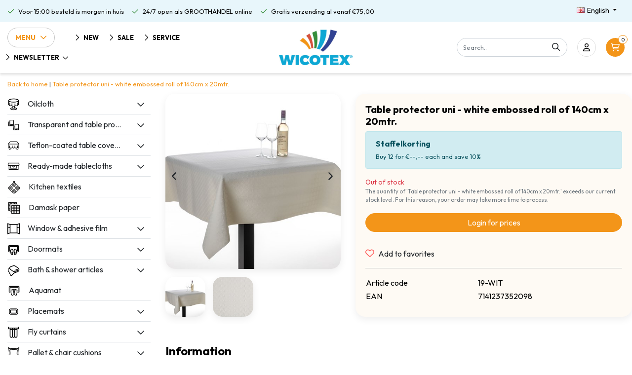

--- FILE ---
content_type: text/html;charset=utf-8
request_url: https://www.wicotex.com/en/table-protector-uni-white-embossed.html
body_size: 20603
content:
<!DOCTYPE html>
<html lang="en">
  <head>
  	
<title>Table protector uni - white embossed</title>
<meta name="description" content="A table protector or table mat offers optimal protection for your table." />
<meta name="keywords" content="Table, protector, uni, -, white, embossed, roll, of, 140cm, x, 20mtr., wholesale, tablecloth, table textiles, door curtains, fly curtains, bath mats, shower curtains, plaids, window film, adhesive film, damask, paper, table protector, buyer, blanket" />
<meta charset="utf-8">
<meta http-equiv="x-ua-compatible" content="ie=edge">
<meta name="viewport" content="width=device-width, initial-scale=1, maximum-scale=1, viewport-fit=cover, shrink-to-fit=no">
<meta name="apple-mobile-web-app-capable" content="yes">
<meta name="apple-mobile-web-app-status-bar-style" content="white">
<meta name="author" content="//www.instijlmedia.nl/">
<meta name="theme-color" content="#ffffff">
<meta name="MobileOptimized" content="320">
<meta name="HandheldFriendly" content="true">
<link rel="preconnect" href="//ajax.googleapis.com">
<link rel="preconnect" href="//cdn.webshopapp.com/">
<link rel="preconnect" href="//cdn.webshopapp.com/">	
<link rel="preconnect" href="//fonts.googleapis.com">
<link rel="preconnect" href="//fonts.gstatic.com" crossorigin>
<link rel="dns-prefetch" href="//ajax.googleapis.com">
<link rel="dns-prefetch" href="//cdn.webshopapp.com/">
<link rel="dns-prefetch" href="//cdn.webshopapp.com/">	
<link rel="dns-prefetch" href="//fonts.googleapis.com">
<link rel="dns-prefetch" href="//fonts.gstatic.com" crossorigin>
<!-- <script src="https://kit.fontawesome.com/6b345cc411.js" crossorigin="anonymous"></script> -->
<script src="https://cdn.webshopapp.com/shops/328021/themes/177518/assets/fa-min.js" crossorigin="anonymous"></script>

<link rel="shortcut icon" href="https://cdn.webshopapp.com/shops/292452/themes/181214/v/1698356/assets/favicon.ico?20230209111932" type="image/x-icon" />
<link href='//fonts.googleapis.com/css?family=Outfit:400,700&display=swap' rel='stylesheet' type='text/css'>

<link href='https://cdn.webshopapp.com/shops/292452/themes/181214/assets/bootstrap-min-ism.css?20260107112513' rel='stylesheet' type='text/css'>
<link href='https://cdn.webshopapp.com/shops/292452/themes/181214/assets/owl-carousel-ism.css?20260107112513' rel='stylesheet' type='text/css'>
<link href="https://cdn.webshopapp.com/shops/292452/themes/181214/assets/theme.css?20260107112513" rel='stylesheet'>
<link href="https://cdn.webshopapp.com/shops/292452/themes/181214/assets/stylesheet.css?20260107112513" rel='stylesheet' type='text/css'>
<link href="https://cdn.webshopapp.com/shops/292452/themes/181214/assets/custom.css?20260107112513" rel='stylesheet' type='text/css' />
<link href="https://cdn.webshopapp.com/shops/292452/themes/181214/assets/jquery-fancybox-min.css?20260107112513" rel='stylesheet' type='text/css'>

<script type="application/ld+json">
[
	  {
    "@context": "https://schema.org/",
    "@type": "Organization",
    "url": "https://www.wicotex.com/en/",
    "name": "Wicotex bv",
    "legalName": "Wicotex bv",
    "description": "A table protector or table mat offers optimal protection for your table.",
    "logo": "https://cdn.webshopapp.com/shops/292452/themes/181214/assets/logo.png?20251125094508",
    "image": "https://cdn.webshopapp.com/assets/blank.gif?2025-02-20",
    "contactPoint": {
      "@type": "ContactPoint",
      "contactType": "Customer service",
      "telephone": ""
    },
    "address": {
      "@type": "PostalAddress",
      "streetAddress": "",
      "addressLocality": "",
      "postalCode": "",
      "addressCountry": ""
    }
  }
  ,
  {
    "@context": "https://schema.org/",
    "@type": "BreadcrumbList",
    "itemListElement":
    [
      {
        "@type": "ListItem",
        "position": 1,
        "item": {
          "@id": "https://www.wicotex.com/en/",
          "name": "Home"
        }
      },
            {
        "@type": "ListItem",
        "position": 2,
        "item":	{
          "@id": "https://www.wicotex.com/en/table-protector-uni-white-embossed.html",
          "name": "Table protector uni - white embossed roll of 140cm x 20mtr."
        }
      }          ]
  }
    	]
</script>    <meta charset="utf-8"/>
<!-- [START] 'blocks/head.rain' -->
<!--

  (c) 2008-2026 Lightspeed Netherlands B.V.
  http://www.lightspeedhq.com
  Generated: 24-01-2026 @ 20:16:54

-->
<link rel="canonical" href="https://www.wicotex.com/en/table-protector-uni-white-embossed.html"/>
<link rel="alternate" href="https://www.wicotex.com/en/index.rss" type="application/rss+xml" title="New products"/>
<meta name="robots" content="noodp,noydir"/>
<meta name="google-site-verification" content="-el3ftJBZ_XDD-jiRaZMHWebInlg7CUvYx5YxrzQCZk"/>
<meta property="og:url" content="https://www.wicotex.com/en/table-protector-uni-white-embossed.html?source=facebook"/>
<meta property="og:site_name" content="Wicotex bv"/>
<meta property="og:title" content="Table protector uni - white embossed"/>
<meta property="og:description" content="A table protector or table mat offers optimal protection for your table."/>
<meta property="og:image" content="https://cdn.webshopapp.com/shops/292452/files/311190052/table-protector-uni-white-embossed-roll-of-140cm-x.jpg"/>
<script>
(function(w,d,s,l,i){w[l]=w[l]||[];w[l].push({'gtm.start':
new Date().getTime(),event:'gtm.js'});var f=d.getElementsByTagName(s)[0],
j=d.createElement(s),dl=l!='dataLayer'?'&l='+l:'';j.async=true;j.src=
'https://www.googletagmanager.com/gtm.js?id='+i+dl;f.parentNode.insertBefore(j,f);
})(window,document,'script','dataLayer','GTM-T75SGVS');
</script>
<!--[if lt IE 9]>
<script src="https://cdn.webshopapp.com/assets/html5shiv.js?2025-02-20"></script>
<![endif]-->
<!-- [END] 'blocks/head.rain' -->
  </head>
  <body class="body op">
        <div class="wrapper overflow-hidden">
    <div class="pageMessages">
  <div aria-live="assertive" aria-atomic="true" class="alert-messages position-fixed">
    <div class="toast fade border-0" role="alert" data-autohide="true" data-delay="5000">
              	</div>
	</div>
</div>          <div id="resMenu" class="sidenav"> 
  <div class="border-bottom mb-2">
    <div class="menu-text">
      <a href="https://www.wicotex.com/" title="Wicotex bv">
        <span>Menu</span>
      </a>
    </div>
    <div id="resMenuCloser" class="menu-close">
      <i class="far fa-lg fa-times"></i>
    </div>
  </div>
  <div class="clear"></div>
  <div id="resNav">
    <ul class="list-unstyled p-0 m-0">
      <li class="item homepage">
        <a href="https://www.wicotex.com/en/" title="Wicotex bv"><span>Homepage</span></a>
      </li>
            <li class="item category">
        <a href="https://www.wicotex.com/en/new/" title="New">
          <div class="d-flex align-items-center">
            <img src="https://cdn.webshopapp.com/shops/292452/files/336864134/50x50x2/image.jpg" class="img-fluid mr-3" width="25" height="25" alt="New">
            <span>New</span>
                      </div>
        </a>
              </li>
            <li class="item category">
        <a href="" title="Oilcloth" onclick="return false;">
          <div class="d-flex align-items-center">
            <img src="https://cdn.webshopapp.com/shops/292452/files/421720800/50x50x2/image.jpg" class="img-fluid mr-3" width="25" height="25" alt="Oilcloth">
            <span>Oilcloth</span>
                        <i class="far fa-chevron-right ml-auto"></i>
                      </div>
        </a>
                <ul class="list-unstyled p-0 m-0">
          <li class="item goback">
        		<a href="" title="Oilcloth" onclick="$(this).closest('ul').removeClass('nav-active');return false;"><span class="far fa-chevron-left pr-2"></span><span class="text">Back to Menu</span></a>
          </li>
          <li class="item">
        		<a href="https://www.wicotex.com/en/oilcloth/" title="Oilcloth"><span>Oilcloth</span></a>
          </li>
                    <li class="item">
            <a href="https://www.wicotex.com/en/oilcloth/christmas-designs/" title="Christmas designs"><div class="d-flex align-items-center justify-content-between"><span>Christmas designs</span></div></a>
                      </li>
                    <li class="item">
            <a href="https://www.wicotex.com/en/oilcloth/oilcloth/" title="Oilcloth"><div class="d-flex align-items-center justify-content-between"><span>Oilcloth</span></div></a>
                      </li>
                    <li class="item">
            <a href="https://www.wicotex.com/en/oilcloth/tablecloth-mirella/" title="Tablecloth Mirella"><div class="d-flex align-items-center justify-content-between"><span>Tablecloth Mirella</span></div></a>
                      </li>
                    <li class="item">
            <a href="https://www.wicotex.com/en/oilcloth/oilcloth-huletec/" title="Oilcloth Huletec"><div class="d-flex align-items-center justify-content-between"><span>Oilcloth Huletec</span></div></a>
                      </li>
                    <li class="item">
            <a href="https://www.wicotex.com/en/oilcloth/oilcloth-lace/" title="Oilcloth Lace"><div class="d-flex align-items-center justify-content-between"><span>Oilcloth Lace</span></div></a>
                      </li>
                    <li class="item">
            <a href="https://www.wicotex.com/en/oilcloth/transparent-decor/" title="Transparent decor"><div class="d-flex align-items-center justify-content-between"><span>Transparent decor</span></div></a>
                      </li>
                    <li class="item">
            <a href="" title="Tablecloth ready-made Tablecloths" onclick="return false;"><div class="d-flex align-items-center justify-content-between"><span>Tablecloth ready-made Tablecloths</span><span class="far far-chevron-right"></span></div></a>
                        <ul class="list-unstyled p-0 m-0">
              <li class="item goback">
        				<a href="" title="Oilcloth" onclick="$(this).closest('ul').removeClass('nav-active');return false;"><span class="far fa-chevron-left pr-2"></span><span>Back to Oilcloth</span></a>
          		</li>
              <li class="item">
                <a href="https://www.wicotex.com/en/oilcloth/tablecloth-ready-made-tablecloths/" title="Tablecloth ready-made Tablecloths"><span>Tablecloth ready-made Tablecloths</span></a>
              </li>
                            <li class="item">
                <a href="https://www.wicotex.com/en/oilcloth/tablecloth-ready-made-tablecloths/tablecloth-160cm-round/" title="Tablecloth 160cm round"><span>Tablecloth 160cm round</span></a>
              </li>
                            <li class="item">
                <a href="https://www.wicotex.com/en/oilcloth/tablecloth-ready-made-tablecloths/tablecloth-140x250cm/" title="Tablecloth 140x250cm"><span>Tablecloth 140x250cm</span></a>
              </li>
                          </ul>
                      </li>
                    <li class="item">
            <a href="https://www.wicotex.com/en/oilcloth/outdoor-tablecloths/" title="Outdoor tablecloths"><div class="d-flex align-items-center justify-content-between"><span>Outdoor tablecloths</span></div></a>
                      </li>
                  </ul>
              </li>
            <li class="item category">
        <a href="" title="Transparent and table protector" onclick="return false;">
          <div class="d-flex align-items-center">
            <img src="https://cdn.webshopapp.com/shops/292452/files/421720807/50x50x2/image.jpg" class="img-fluid mr-3" width="25" height="25" alt="Transparent and table protector">
            <span>Transparent and table protector</span>
                        <i class="far fa-chevron-right ml-auto"></i>
                      </div>
        </a>
                <ul class="list-unstyled p-0 m-0">
          <li class="item goback">
        		<a href="" title="Transparent and table protector" onclick="$(this).closest('ul').removeClass('nav-active');return false;"><span class="far fa-chevron-left pr-2"></span><span class="text">Back to Menu</span></a>
          </li>
          <li class="item">
        		<a href="https://www.wicotex.com/en/transparent-and-table-protector/" title="Transparent and table protector"><span>Transparent and table protector</span></a>
          </li>
                    <li class="item">
            <a href="https://www.wicotex.com/en/transparent-and-table-protector/table-protection/" title="Table protection"><div class="d-flex align-items-center justify-content-between"><span>Table protection</span></div></a>
                      </li>
                    <li class="item">
            <a href="https://www.wicotex.com/en/transparent-and-table-protector/transparent/" title="Transparent"><div class="d-flex align-items-center justify-content-between"><span>Transparent</span></div></a>
                      </li>
                    <li class="item">
            <a href="https://www.wicotex.com/en/transparent-and-table-protector/transparent-super-soft-22mm-thickness/" title="Transparent super soft 2.2mm thickness"><div class="d-flex align-items-center justify-content-between"><span>Transparent super soft 2.2mm thickness</span></div></a>
                      </li>
                  </ul>
              </li>
            <li class="item category">
        <a href="" title="Teflon-coated table covering" onclick="return false;">
          <div class="d-flex align-items-center">
            <img src="https://cdn.webshopapp.com/shops/292452/files/421720902/50x50x2/image.jpg" class="img-fluid mr-3" width="25" height="25" alt="Teflon-coated table covering">
            <span>Teflon-coated table covering</span>
                        <i class="far fa-chevron-right ml-auto"></i>
                      </div>
        </a>
                <ul class="list-unstyled p-0 m-0">
          <li class="item goback">
        		<a href="" title="Teflon-coated table covering" onclick="$(this).closest('ul').removeClass('nav-active');return false;"><span class="far fa-chevron-left pr-2"></span><span class="text">Back to Menu</span></a>
          </li>
          <li class="item">
        		<a href="https://www.wicotex.com/en/teflon-coated-table-covering/" title="Teflon-coated table covering"><span>Teflon-coated table covering</span></a>
          </li>
                    <li class="item">
            <a href="https://www.wicotex.com/en/teflon-coated-table-covering/teflon-coated/" title="Teflon-coated"><div class="d-flex align-items-center justify-content-between"><span>Teflon-coated</span></div></a>
                      </li>
                    <li class="item">
            <a href="https://www.wicotex.com/en/teflon-coated-table-covering/teflon-coated-maly-uni-colours/" title="Teflon-coated maly uni colours"><div class="d-flex align-items-center justify-content-between"><span>Teflon-coated maly uni colours</span></div></a>
                      </li>
                    <li class="item">
            <a href="" title="Teflon-coated linen 140cm" onclick="return false;"><div class="d-flex align-items-center justify-content-between"><span>Teflon-coated linen 140cm</span><span class="far far-chevron-right"></span></div></a>
                        <ul class="list-unstyled p-0 m-0">
              <li class="item goback">
        				<a href="" title="Teflon-coated table covering" onclick="$(this).closest('ul').removeClass('nav-active');return false;"><span class="far fa-chevron-left pr-2"></span><span>Back to Teflon-coated table covering</span></a>
          		</li>
              <li class="item">
                <a href="https://www.wicotex.com/en/teflon-coated-table-covering/teflon-coated-linen-140cm/" title="Teflon-coated linen 140cm"><span>Teflon-coated linen 140cm</span></a>
              </li>
                            <li class="item">
                <a href="https://www.wicotex.com/en/teflon-coated-table-covering/teflon-coated-linen-140cm/linen-160cm/" title="Linen 160cm"><span>Linen 160cm</span></a>
              </li>
                            <li class="item">
                <a href="https://www.wicotex.com/en/teflon-coated-table-covering/teflon-coated-linen-140cm/linen-180cm/" title="Linen 180cm"><span>Linen 180cm</span></a>
              </li>
                          </ul>
                      </li>
                    <li class="item">
            <a href="https://www.wicotex.com/en/teflon-coated-table-covering/teflon-coated-digitally-printed/" title="Teflon-coated digitally printed"><div class="d-flex align-items-center justify-content-between"><span>Teflon-coated digitally printed</span></div></a>
                      </li>
                    <li class="item">
            <a href="https://www.wicotex.com/en/teflon-coated-table-covering/teflon-coated-polyline/" title="Teflon-coated polyline"><div class="d-flex align-items-center justify-content-between"><span>Teflon-coated polyline</span></div></a>
                      </li>
                  </ul>
              </li>
            <li class="item category">
        <a href="" title="Ready-made tablecloths" onclick="return false;">
          <div class="d-flex align-items-center">
            <img src="https://cdn.webshopapp.com/shops/292452/files/421720925/50x50x2/image.jpg" class="img-fluid mr-3" width="25" height="25" alt="Ready-made tablecloths">
            <span>Ready-made tablecloths</span>
                        <i class="far fa-chevron-right ml-auto"></i>
                      </div>
        </a>
                <ul class="list-unstyled p-0 m-0">
          <li class="item goback">
        		<a href="" title="Ready-made tablecloths" onclick="$(this).closest('ul').removeClass('nav-active');return false;"><span class="far fa-chevron-left pr-2"></span><span class="text">Back to Menu</span></a>
          </li>
          <li class="item">
        		<a href="https://www.wicotex.com/en/ready-made-tablecloths/" title="Ready-made tablecloths"><span>Ready-made tablecloths</span></a>
          </li>
                    <li class="item">
            <a href="https://www.wicotex.com/en/ready-made-tablecloths/tablecloth-160cm-round/" title="Tablecloth 160cm round"><div class="d-flex align-items-center justify-content-between"><span>Tablecloth 160cm round</span></div></a>
                      </li>
                    <li class="item">
            <a href="https://www.wicotex.com/en/ready-made-tablecloths/tablecloth-150x300-cm/" title="Tablecloth 150x300 cm"><div class="d-flex align-items-center justify-content-between"><span>Tablecloth 150x300 cm</span></div></a>
                      </li>
                    <li class="item">
            <a href="https://www.wicotex.com/en/ready-made-tablecloths/tablecloth-180cm-round/" title="Tablecloth 180cm round"><div class="d-flex align-items-center justify-content-between"><span>Tablecloth 180cm round</span></div></a>
                      </li>
                    <li class="item">
            <a href="https://www.wicotex.com/en/ready-made-tablecloths/tablecloth-140x200cm/" title="Tablecloth 140x200cm"><div class="d-flex align-items-center justify-content-between"><span>Tablecloth 140x200cm</span></div></a>
                      </li>
                    <li class="item">
            <a href="https://www.wicotex.com/en/ready-made-tablecloths/tablecloth-140x240cm/" title="Tablecloth 140x240cm"><div class="d-flex align-items-center justify-content-between"><span>Tablecloth 140x240cm</span></div></a>
                      </li>
                    <li class="item">
            <a href="https://www.wicotex.com/en/ready-made-tablecloths/tablecloth-140x250cm/" title="Tablecloth 140x250cm"><div class="d-flex align-items-center justify-content-between"><span>Tablecloth 140x250cm</span></div></a>
                      </li>
                    <li class="item">
            <a href="https://www.wicotex.com/en/ready-made-tablecloths/napkins-40x40cm/" title="Napkins 40x40cm"><div class="d-flex align-items-center justify-content-between"><span>Napkins 40x40cm</span></div></a>
                      </li>
                    <li class="item">
            <a href="https://www.wicotex.com/en/ready-made-tablecloths/table-skirt/" title="Table skirt"><div class="d-flex align-items-center justify-content-between"><span>Table skirt</span></div></a>
                      </li>
                    <li class="item">
            <a href="https://www.wicotex.com/en/ready-made-tablecloths/tablecloth-150x240cm/" title="Tablecloth 150x240cm"><div class="d-flex align-items-center justify-content-between"><span>Tablecloth 150x240cm</span></div></a>
                      </li>
                  </ul>
              </li>
            <li class="item category">
        <a href="https://www.wicotex.com/en/kitchen-textiles/" title="Kitchen textiles">
          <div class="d-flex align-items-center">
            <img src="https://cdn.webshopapp.com/shops/292452/files/421720961/50x50x2/image.jpg" class="img-fluid mr-3" width="25" height="25" alt="Kitchen textiles">
            <span>Kitchen textiles</span>
                      </div>
        </a>
              </li>
            <li class="item category">
        <a href="https://www.wicotex.com/en/damask-paper/" title="Damask paper">
          <div class="d-flex align-items-center">
            <img src="https://cdn.webshopapp.com/shops/292452/files/421720741/50x50x2/image.jpg" class="img-fluid mr-3" width="25" height="25" alt="Damask paper">
            <span>Damask paper</span>
                      </div>
        </a>
              </li>
            <li class="item category">
        <a href="" title="Window &amp; adhesive film" onclick="return false;">
          <div class="d-flex align-items-center">
            <img src="https://cdn.webshopapp.com/shops/292452/files/421720983/50x50x2/image.jpg" class="img-fluid mr-3" width="25" height="25" alt="Window &amp; adhesive film">
            <span>Window &amp; adhesive film</span>
                        <i class="far fa-chevron-right ml-auto"></i>
                      </div>
        </a>
                <ul class="list-unstyled p-0 m-0">
          <li class="item goback">
        		<a href="" title="Window &amp; adhesive film" onclick="$(this).closest('ul').removeClass('nav-active');return false;"><span class="far fa-chevron-left pr-2"></span><span class="text">Back to Menu</span></a>
          </li>
          <li class="item">
        		<a href="https://www.wicotex.com/en/window-adhesive-film/" title="Window &amp; adhesive film"><span>Window &amp; adhesive film</span></a>
          </li>
                    <li class="item">
            <a href="" title="Adhesive film" onclick="return false;"><div class="d-flex align-items-center justify-content-between"><span>Adhesive film</span><span class="far far-chevron-right"></span></div></a>
                        <ul class="list-unstyled p-0 m-0">
              <li class="item goback">
        				<a href="" title="Window &amp; adhesive film" onclick="$(this).closest('ul').removeClass('nav-active');return false;"><span class="far fa-chevron-left pr-2"></span><span>Back to Window &amp; adhesive film</span></a>
          		</li>
              <li class="item">
                <a href="https://www.wicotex.com/en/window-adhesive-film/adhesive-film/" title="Adhesive film"><span>Adhesive film</span></a>
              </li>
                            <li class="item">
                <a href="https://www.wicotex.com/en/window-adhesive-film/adhesive-film/adhesive-film-large-rolls/" title="Adhesive film large rolls"><span>Adhesive film large rolls</span></a>
              </li>
                          </ul>
                      </li>
                    <li class="item">
            <a href="https://www.wicotex.com/en/window-adhesive-film/window-film-2mtr-rolls/" title="Window film 2mtr rolls"><div class="d-flex align-items-center justify-content-between"><span>Window film 2mtr rolls</span></div></a>
                      </li>
                    <li class="item">
            <a href="https://www.wicotex.com/en/window-adhesive-film/window-film-45-46cmx20mtr/" title="Window film 45 &amp; 46cmx20mtr."><div class="d-flex align-items-center justify-content-between"><span>Window film 45 &amp; 46cmx20mtr.</span></div></a>
                      </li>
                    <li class="item">
            <a href="https://www.wicotex.com/en/window-adhesive-film/window-film-60x20mtr/" title="Window film 60x20mtr."><div class="d-flex align-items-center justify-content-between"><span>Window film 60x20mtr.</span></div></a>
                      </li>
                    <li class="item">
            <a href="https://www.wicotex.com/en/window-adhesive-film/window-film-90-92cmx20mtr/" title="Window film 90 &amp; 92cmx20mtr."><div class="d-flex align-items-center justify-content-between"><span>Window film 90 &amp; 92cmx20mtr.</span></div></a>
                      </li>
                    <li class="item">
            <a href="https://www.wicotex.com/en/window-adhesive-film/sun-protection-window-film-static-99-uv/" title="Sun protection window film static 99% UV"><div class="d-flex align-items-center justify-content-between"><span>Sun protection window film static 99% UV</span></div></a>
                      </li>
                  </ul>
              </li>
            <li class="item category">
        <a href="" title="Doormats" onclick="return false;">
          <div class="d-flex align-items-center">
            <img src="https://cdn.webshopapp.com/shops/292452/files/421720752/50x50x2/image.jpg" class="img-fluid mr-3" width="25" height="25" alt="Doormats">
            <span>Doormats</span>
                        <i class="far fa-chevron-right ml-auto"></i>
                      </div>
        </a>
                <ul class="list-unstyled p-0 m-0">
          <li class="item goback">
        		<a href="" title="Doormats" onclick="$(this).closest('ul').removeClass('nav-active');return false;"><span class="far fa-chevron-left pr-2"></span><span class="text">Back to Menu</span></a>
          </li>
          <li class="item">
        		<a href="https://www.wicotex.com/en/doormats/" title="Doormats"><span>Doormats</span></a>
          </li>
                    <li class="item">
            <a href="https://www.wicotex.com/en/doormats/doormat-40x60cm/" title="Doormat 40x60cm"><div class="d-flex align-items-center justify-content-between"><span>Doormat 40x60cm</span></div></a>
                      </li>
                    <li class="item">
            <a href="https://www.wicotex.com/en/doormats/doormat-60x80cm/" title="Doormat 60x80cm"><div class="d-flex align-items-center justify-content-between"><span>Doormat 60x80cm</span></div></a>
                      </li>
                    <li class="item">
            <a href="https://www.wicotex.com/en/doormats/doormat-80x120cm/" title="Doormat 80x120cm"><div class="d-flex align-items-center justify-content-between"><span>Doormat 80x120cm</span></div></a>
                      </li>
                    <li class="item">
            <a href="https://www.wicotex.com/en/doormats/doormats-coir/" title="Doormats coir"><div class="d-flex align-items-center justify-content-between"><span>Doormats coir</span></div></a>
                      </li>
                    <li class="item">
            <a href="https://www.wicotex.com/en/doormats/rubber-doormats/" title="Rubber doormats"><div class="d-flex align-items-center justify-content-between"><span>Rubber doormats</span></div></a>
                      </li>
                  </ul>
              </li>
            <li class="item category">
        <a href="" title="Bath &amp; shower articles" onclick="return false;">
          <div class="d-flex align-items-center">
            <img src="https://cdn.webshopapp.com/shops/292452/files/421720711/50x50x2/image.jpg" class="img-fluid mr-3" width="25" height="25" alt="Bath &amp; shower articles">
            <span>Bath &amp; shower articles</span>
                        <i class="far fa-chevron-right ml-auto"></i>
                      </div>
        </a>
                <ul class="list-unstyled p-0 m-0">
          <li class="item goback">
        		<a href="" title="Bath &amp; shower articles" onclick="$(this).closest('ul').removeClass('nav-active');return false;"><span class="far fa-chevron-left pr-2"></span><span class="text">Back to Menu</span></a>
          </li>
          <li class="item">
        		<a href="https://www.wicotex.com/en/bath-shower-articles/" title="Bath &amp; shower articles"><span>Bath &amp; shower articles</span></a>
          </li>
                    <li class="item">
            <a href="https://www.wicotex.com/en/bath-shower-articles/bath-mats/" title="Bath mats"><div class="d-flex align-items-center justify-content-between"><span>Bath mats</span></div></a>
                      </li>
                    <li class="item">
            <a href="https://www.wicotex.com/en/bath-shower-articles/bidet-mats-50x60cm/" title="Bidet mats 50x60cm"><div class="d-flex align-items-center justify-content-between"><span>Bidet mats 50x60cm</span></div></a>
                      </li>
                    <li class="item">
            <a href="https://www.wicotex.com/en/bath-shower-articles/toilet-mats-50x60cm/" title="Toilet mats 50x60cm"><div class="d-flex align-items-center justify-content-between"><span>Toilet mats 50x60cm</span></div></a>
                      </li>
                    <li class="item">
            <a href="https://www.wicotex.com/en/bath-shower-articles/shower-curtains-textile-180x200cm/" title="Shower curtains textile 180x200cm"><div class="d-flex align-items-center justify-content-between"><span>Shower curtains textile 180x200cm</span></div></a>
                      </li>
                    <li class="item">
            <a href="https://www.wicotex.com/en/bath-shower-articles/shower-curtains-pvc-180x200cm/" title="Shower curtains PVC 180x200cm"><div class="d-flex align-items-center justify-content-between"><span>Shower curtains PVC 180x200cm</span></div></a>
                      </li>
                    <li class="item">
            <a href="https://www.wicotex.com/en/bath-shower-articles/anti-slip-headrests-25x34cm/" title="Anti-slip headrests 25x34cm"><div class="d-flex align-items-center justify-content-between"><span>Anti-slip headrests 25x34cm</span></div></a>
                      </li>
                    <li class="item">
            <a href="https://www.wicotex.com/en/bath-shower-articles/anti-slip-bath-mats/" title="Anti-slip bath mats"><div class="d-flex align-items-center justify-content-between"><span>Anti-slip bath mats</span></div></a>
                      </li>
                    <li class="item">
            <a href="https://www.wicotex.com/en/bath-shower-articles/anti-slip-shower-mats/" title="Anti-slip shower mats"><div class="d-flex align-items-center justify-content-between"><span>Anti-slip shower mats</span></div></a>
                      </li>
                    <li class="item">
            <a href="https://www.wicotex.com/en/bath-shower-articles/shower-rods/" title="Shower rods"><div class="d-flex align-items-center justify-content-between"><span>Shower rods</span></div></a>
                      </li>
                    <li class="item">
            <a href="https://www.wicotex.com/en/bath-shower-articles/bathroom-hanging-racks/" title="Bathroom hanging racks"><div class="d-flex align-items-center justify-content-between"><span>Bathroom hanging racks</span></div></a>
                      </li>
                    <li class="item">
            <a href="https://www.wicotex.com/en/bath-shower-articles/towels/" title="Towels"><div class="d-flex align-items-center justify-content-between"><span>Towels</span></div></a>
                      </li>
                    <li class="item">
            <a href="https://www.wicotex.com/en/bath-shower-articles/toilet-seat/" title="Toilet seat"><div class="d-flex align-items-center justify-content-between"><span>Toilet seat</span></div></a>
                      </li>
                    <li class="item">
            <a href="https://www.wicotex.com/en/bath-shower-articles/toilet-brush/" title="Toilet brush"><div class="d-flex align-items-center justify-content-between"><span>Toilet brush</span></div></a>
                      </li>
                  </ul>
              </li>
            <li class="item category">
        <a href="https://www.wicotex.com/en/aquamat/" title="Aquamat">
          <div class="d-flex align-items-center">
            <img src="https://cdn.webshopapp.com/shops/292452/files/421720704/50x50x2/image.jpg" class="img-fluid mr-3" width="25" height="25" alt="Aquamat">
            <span>Aquamat</span>
                      </div>
        </a>
              </li>
            <li class="item category">
        <a href="" title="Placemats" onclick="return false;">
          <div class="d-flex align-items-center">
            <img src="https://cdn.webshopapp.com/shops/292452/files/421721015/50x50x2/image.jpg" class="img-fluid mr-3" width="25" height="25" alt="Placemats">
            <span>Placemats</span>
                        <i class="far fa-chevron-right ml-auto"></i>
                      </div>
        </a>
                <ul class="list-unstyled p-0 m-0">
          <li class="item goback">
        		<a href="" title="Placemats" onclick="$(this).closest('ul').removeClass('nav-active');return false;"><span class="far fa-chevron-left pr-2"></span><span class="text">Back to Menu</span></a>
          </li>
          <li class="item">
        		<a href="https://www.wicotex.com/en/placemats/" title="Placemats"><span>Placemats</span></a>
          </li>
                    <li class="item">
            <a href="https://www.wicotex.com/en/placemats/placemats-textile/" title="Placemats textile"><div class="d-flex align-items-center justify-content-between"><span>Placemats textile</span></div></a>
                      </li>
                    <li class="item">
            <a href="https://www.wicotex.com/en/placemats/placemats-polyline/" title="Placemats polyline"><div class="d-flex align-items-center justify-content-between"><span>Placemats polyline</span></div></a>
                      </li>
                    <li class="item">
            <a href="https://www.wicotex.com/en/placemats/placemats-pvc/" title="Placemats PVC"><div class="d-flex align-items-center justify-content-between"><span>Placemats PVC</span></div></a>
                      </li>
                    <li class="item">
            <a href="https://www.wicotex.com/en/placemats/placemats-round/" title="Placemats round"><div class="d-flex align-items-center justify-content-between"><span>Placemats round</span></div></a>
                      </li>
                  </ul>
              </li>
            <li class="item category">
        <a href="" title="Fly curtains" onclick="return false;">
          <div class="d-flex align-items-center">
            <img src="https://cdn.webshopapp.com/shops/292452/files/421721038/50x50x2/image.jpg" class="img-fluid mr-3" width="25" height="25" alt="Fly curtains">
            <span>Fly curtains</span>
                        <i class="far fa-chevron-right ml-auto"></i>
                      </div>
        </a>
                <ul class="list-unstyled p-0 m-0">
          <li class="item goback">
        		<a href="" title="Fly curtains" onclick="$(this).closest('ul').removeClass('nav-active');return false;"><span class="far fa-chevron-left pr-2"></span><span class="text">Back to Menu</span></a>
          </li>
          <li class="item">
        		<a href="https://www.wicotex.com/en/fly-curtains/" title="Fly curtains"><span>Fly curtains</span></a>
          </li>
                    <li class="item">
            <a href="https://www.wicotex.com/en/fly-curtains/cat-tails-56x180cm/" title="Cat tails 56x180cm"><div class="d-flex align-items-center justify-content-between"><span>Cat tails 56x180cm</span></div></a>
                      </li>
                    <li class="item">
            <a href="https://www.wicotex.com/en/fly-curtains/cat-tails-90x220cm/" title="Cat tails 90x220cm"><div class="d-flex align-items-center justify-content-between"><span>Cat tails 90x220cm</span></div></a>
                      </li>
                    <li class="item">
            <a href="https://www.wicotex.com/en/fly-curtains/cat-tails-100x240cm/" title="Cat tails 100x240cm"><div class="d-flex align-items-center justify-content-between"><span>Cat tails 100x240cm</span></div></a>
                      </li>
                    <li class="item">
            <a href="https://www.wicotex.com/en/fly-curtains/cat-tails-120x240cm/" title="Cat tails 120x240cm"><div class="d-flex align-items-center justify-content-between"><span>Cat tails 120x240cm</span></div></a>
                      </li>
                    <li class="item">
            <a href="https://www.wicotex.com/en/fly-curtains/pvc-light-90x220cm/" title="PVC light 90x220cm"><div class="d-flex align-items-center justify-content-between"><span>PVC light 90x220cm</span></div></a>
                      </li>
                    <li class="item">
            <a href="https://www.wicotex.com/en/fly-curtains/pvc-light-100x240cm/" title="PVC light 100x240cm"><div class="d-flex align-items-center justify-content-between"><span>PVC light 100x240cm</span></div></a>
                      </li>
                    <li class="item">
            <a href="https://www.wicotex.com/en/fly-curtains/pvc-heavy-90x220cm/" title="PVC heavy 90x220cm"><div class="d-flex align-items-center justify-content-between"><span>PVC heavy 90x220cm</span></div></a>
                      </li>
                    <li class="item">
            <a href="https://www.wicotex.com/en/fly-curtains/pvc-heavy-100x240cm/" title="PVC heavy 100x240cm"><div class="d-flex align-items-center justify-content-between"><span>PVC heavy 100x240cm</span></div></a>
                      </li>
                    <li class="item">
            <a href="https://www.wicotex.com/en/fly-curtains/charlotte-door-curtains-90x220cm/" title="Charlotte door curtains 90x220cm"><div class="d-flex align-items-center justify-content-between"><span>Charlotte door curtains 90x220cm</span></div></a>
                      </li>
                    <li class="item">
            <a href="https://www.wicotex.com/en/fly-curtains/charlotte-door-curtains-100x240cm/" title="Charlotte door curtains 100x240cm"><div class="d-flex align-items-center justify-content-between"><span>Charlotte door curtains 100x240cm</span></div></a>
                      </li>
                    <li class="item">
            <a href="https://www.wicotex.com/en/fly-curtains/perla-door-curtains-90x220cm/" title="Perla door curtains 90x220cm"><div class="d-flex align-items-center justify-content-between"><span>Perla door curtains 90x220cm</span></div></a>
                      </li>
                    <li class="item">
            <a href="https://www.wicotex.com/en/fly-curtains/perla-door-curtains-100x240cm/" title="Perla door curtains 100x240cm"><div class="d-flex align-items-center justify-content-between"><span>Perla door curtains 100x240cm</span></div></a>
                      </li>
                    <li class="item">
            <a href="https://www.wicotex.com/en/fly-curtains/door-curtains-tubes-90x210cm/" title="Door curtains tubes 90x210cm"><div class="d-flex align-items-center justify-content-between"><span>Door curtains tubes 90x210cm</span></div></a>
                      </li>
                    <li class="item">
            <a href="https://www.wicotex.com/en/fly-curtains/door-curtains-tubes-100x232cm/" title="Door curtains tubes 100x232cm"><div class="d-flex align-items-center justify-content-between"><span>Door curtains tubes 100x232cm</span></div></a>
                      </li>
                  </ul>
              </li>
            <li class="item category">
        <a href="" title="Pallet &amp; chair cushions" onclick="return false;">
          <div class="d-flex align-items-center">
            <img src="https://cdn.webshopapp.com/shops/292452/files/421721087/50x50x2/image.jpg" class="img-fluid mr-3" width="25" height="25" alt="Pallet &amp; chair cushions">
            <span>Pallet &amp; chair cushions</span>
                        <i class="far fa-chevron-right ml-auto"></i>
                      </div>
        </a>
                <ul class="list-unstyled p-0 m-0">
          <li class="item goback">
        		<a href="" title="Pallet &amp; chair cushions" onclick="$(this).closest('ul').removeClass('nav-active');return false;"><span class="far fa-chevron-left pr-2"></span><span class="text">Back to Menu</span></a>
          </li>
          <li class="item">
        		<a href="https://www.wicotex.com/en/pallet-chair-cushions/" title="Pallet &amp; chair cushions"><span>Pallet &amp; chair cushions</span></a>
          </li>
                    <li class="item">
            <a href="https://www.wicotex.com/en/pallet-chair-cushions/chair-cushions-40x40x7cm/" title="Chair cushions 40x40x7cm"><div class="d-flex align-items-center justify-content-between"><span>Chair cushions 40x40x7cm</span></div></a>
                      </li>
                    <li class="item">
            <a href="https://www.wicotex.com/en/pallet-chair-cushions/mattress-cushions-cotton-57x57x10cm/" title="Mattress cushions cotton 57x57x10cm"><div class="d-flex align-items-center justify-content-between"><span>Mattress cushions cotton 57x57x10cm</span></div></a>
                      </li>
                    <li class="item">
            <a href="https://www.wicotex.com/en/pallet-chair-cushions/pallet-cushions/" title="Pallet cushions"><div class="d-flex align-items-center justify-content-between"><span>Pallet cushions</span></div></a>
                      </li>
                  </ul>
              </li>
            <li class="item category">
        <a href="https://www.wicotex.com/en/foldable-bed-mattress/" title="Foldable bed mattress">
          <div class="d-flex align-items-center">
            <img src="https://cdn.webshopapp.com/shops/292452/files/421721130/50x50x2/image.jpg" class="img-fluid mr-3" width="25" height="25" alt="Foldable bed mattress">
            <span>Foldable bed mattress</span>
                      </div>
        </a>
              </li>
            <li class="item category">
        <a href="https://www.wicotex.com/en/poufs/" title="Poufs">
          <div class="d-flex align-items-center">
            <img src="https://cdn.webshopapp.com/shops/292452/files/424424958/50x50x2/image.jpg" class="img-fluid mr-3" width="25" height="25" alt="Poufs">
            <span>Poufs</span>
                      </div>
        </a>
              </li>
            <li class="item category">
        <a href="https://www.wicotex.com/en/shopping-trolley/" title="Shopping trolley">
          <div class="d-flex align-items-center">
            <img src="https://cdn.webshopapp.com/shops/292452/files/421720718/50x50x2/image.jpg" class="img-fluid mr-3" width="25" height="25" alt="Shopping trolley">
            <span>Shopping trolley</span>
                      </div>
        </a>
              </li>
            <li class="item category">
        <a href="https://www.wicotex.com/en/ready-made-curtains/" title="Ready-made curtains">
          <div class="d-flex align-items-center">
            <img src="https://cdn.webshopapp.com/shops/292452/files/421720785/50x50x2/image.jpg" class="img-fluid mr-3" width="25" height="25" alt="Ready-made curtains">
            <span>Ready-made curtains</span>
                      </div>
        </a>
              </li>
            <li class="item category">
        <a href="https://www.wicotex.com/en/plaids-summer-winter/" title="Plaids summer/winter">
          <div class="d-flex align-items-center">
            <img src="https://cdn.webshopapp.com/shops/292452/files/421721141/50x50x2/image.jpg" class="img-fluid mr-3" width="25" height="25" alt="Plaids summer/winter">
            <span>Plaids summer/winter</span>
                      </div>
        </a>
              </li>
            <li class="item category">
        <a href="https://www.wicotex.com/en/synthetic-leather-on-rolls/" title="Synthetic leather on rolls">
          <div class="d-flex align-items-center">
            <img src="https://cdn.webshopapp.com/shops/292452/files/421721151/50x50x2/image.jpg" class="img-fluid mr-3" width="25" height="25" alt="Synthetic leather on rolls">
            <span>Synthetic leather on rolls</span>
                      </div>
        </a>
              </li>
            <li class="item category">
        <a href="https://www.wicotex.com/en/bin/" title="Bin">
          <div class="d-flex align-items-center">
            <img src="https://cdn.webshopapp.com/shops/292452/files/429847715/50x50x2/image.jpg" class="img-fluid mr-3" width="25" height="25" alt="Bin">
            <span>Bin</span>
                      </div>
        </a>
              </li>
            <li class="item category">
        <a href="" title="Accessories" onclick="return false;">
          <div class="d-flex align-items-center">
            <img src="https://cdn.webshopapp.com/shops/292452/files/421720666/50x50x2/image.jpg" class="img-fluid mr-3" width="25" height="25" alt="Accessories">
            <span>Accessories</span>
                        <i class="far fa-chevron-right ml-auto"></i>
                      </div>
        </a>
                <ul class="list-unstyled p-0 m-0">
          <li class="item goback">
        		<a href="" title="Accessories" onclick="$(this).closest('ul').removeClass('nav-active');return false;"><span class="far fa-chevron-left pr-2"></span><span class="text">Back to Menu</span></a>
          </li>
          <li class="item">
        		<a href="https://www.wicotex.com/en/accessories/" title="Accessories"><span>Accessories</span></a>
          </li>
                    <li class="item">
            <a href="https://www.wicotex.com/en/accessories/tablecloth-clamps-and-hangers/" title="Tablecloth clamps and hangers"><div class="d-flex align-items-center justify-content-between"><span>Tablecloth clamps and hangers</span></div></a>
                      </li>
                    <li class="item">
            <a href="https://www.wicotex.com/en/accessories/dishwashing-brush/" title="Dishwashing brush"><div class="d-flex align-items-center justify-content-between"><span>Dishwashing brush</span></div></a>
                      </li>
                    <li class="item">
            <a href="https://www.wicotex.com/en/accessories/stand-table/" title="Stand table"><div class="d-flex align-items-center justify-content-between"><span>Stand table</span></div></a>
                      </li>
                  </ul>
              </li>
            <li class="item category">
        <a href="https://www.wicotex.com/en/sale-clearance/" title="Sale clearance">
          <div class="d-flex align-items-center">
            <img src="https://cdn.webshopapp.com/shops/292452/files/336866724/50x50x2/image.jpg" class="img-fluid mr-3" width="25" height="25" alt="Sale clearance">
            <span>Sale clearance</span>
                      </div>
        </a>
              </li>
            <li class="item category">
        <a href="https://www.wicotex.com/en/windstopper/" title="Windstopper">
          <div class="d-flex align-items-center">
            <img src="https://cdn.webshopapp.com/shops/292452/files/433583466/50x50x2/image.jpg" class="img-fluid mr-3" width="25" height="25" alt="Windstopper">
            <span>Windstopper</span>
                      </div>
        </a>
              </li>
            <li class="item category">
        <a href="https://www.wicotex.com/en/teddy-bear/" title="Teddy bear">
          <div class="d-flex align-items-center">
            <img src="https://cdn.webshopapp.com/shops/292452/files/433583448/50x50x2/image.jpg" class="img-fluid mr-3" width="25" height="25" alt="Teddy bear">
            <span>Teddy bear</span>
                      </div>
        </a>
              </li>
            <li class="item category">
        <a href="https://www.wicotex.com/en/household-stairs/" title="Household stairs">
          <div class="d-flex align-items-center">
            <img src="https://cdn.webshopapp.com/shops/292452/files/435080380/50x50x2/image.jpg" class="img-fluid mr-3" width="25" height="25" alt="Household stairs">
            <span>Household stairs</span>
                      </div>
        </a>
              </li>
            <li class="item category">
        <a href="https://www.wicotex.com/en/clothes-hangers/" title="Clothes hangers">
          <div class="d-flex align-items-center">
            <img src="https://cdn.webshopapp.com/shops/292452/files/480135886/50x50x2/image.jpg" class="img-fluid mr-3" width="25" height="25" alt="Clothes hangers">
            <span>Clothes hangers</span>
                      </div>
        </a>
              </li>
            <li class="item category">
        <a href="https://www.wicotex.com/en/flower-pots-planters/" title="Flower pots &amp; planters">
          <div class="d-flex align-items-center">
            <img src="https://cdn.webshopapp.com/shops/292452/files/451310445/50x50x2/image.jpg" class="img-fluid mr-3" width="25" height="25" alt="Flower pots &amp; planters">
            <span>Flower pots &amp; planters</span>
                      </div>
        </a>
              </li>
          </ul>
    <ul class="list-unstyled p-0 m-0">
      <li><a href="http://eepurl.com/hBSgvX" target="_blank" class="nav-link">Inschrijven nieuwsbrief</a></li>
      <li><a href="https://www.wicotex.com/nl/service/nieuwsbrief" class="nav-link">Nieuwsbrief bekijken</a></li>
    </ul>
    <ul class="list-unstyled p-0 m-0">
      <li class="item lang">
                                                        <a href="" onclick="return false" title="English" class="language language-en d-flex align-items-center">
          <em>Language: </em><span>English</span><svg class="far fa-chevron-right ml-auto"></svg>
        </a>
                                        <ul class="submenu no-subs p-0">
          <li class="item goback">
        		<a href="" title="" onclick="$(this).closest('ul').removeClass('nav-active');return false;"><span class="far fa-chevron-left pr-2"></span><span>Back to home</span></a>
          </li>
                                <li class="item lang">
              <a href="https://www.wicotex.com/nl/" title="Nederlands" class="language language-nl">
              <span class="flag"></span>
              Nederlands
              </a>
           </li>
                                           <li class="item lang">
              <a href="https://www.wicotex.com/de/" title="Deutsch" class="language language-de">
              <span class="flag"></span>
              Deutsch
              </a>
           </li>
                                                                <li class="item lang">
              <a href="https://www.wicotex.com/fr/" title="Français" class="language language-fr">
              <span class="flag"></span>
              Français
              </a>
           </li>
                             </ul>
     </li>
                  <li class="item">
        <a href="https://www.wicotex.com/en/new/" title="New" class="itemlink">
          New
        </a>
      </li>
            <li class="item">
        <a href="https://www.wicotex.com/en/sale-clearance/" title="Sale" class="itemlink">
          Sale
        </a>
      </li>
            <li class="item">
        <a href="https://www.wicotex.com/en/service/" title="Service" class="itemlink">
          Service
        </a>
      </li>
                        <li class="item">
        <a href="https://www.wicotex.com/en/brands/" title="Brands" onclick="return false;" class="d-flex align-items-center justify-content-between"><span>Brands</span><span class="far fa-chevron-right"></span></a>
                <ul class="submenu no-subs list-unstyled p-0 m-0">
          <li class="item goback">
        		<a href="" title="Brands" onclick="$(this).closest('ul').removeClass('nav-active');return false;"><span class="far fa-chevron-left pr-2"></span><span>Back to Menu</span></a>
          </li>
          <li class="item">
        		<a href="https://www.wicotex.com/en/brands/" title="Brands"><span>Brands</span></a>
          </li>
                    <li class="item">
            <a href="https://www.wicotex.com/en/brands/geen/" title="geen">geen</a>
          </li>
                    <li class="item">
            <a href="https://www.wicotex.com/en/brands/wicotex-5/" title="Wicotex">Wicotex</a>
          </li>
                    <li class="item">
            <a href="https://www.wicotex.com/en/brands/wicotex/" title="Wicotex">Wicotex</a>
          </li>
                    <li class="item">
            <a href="https://www.wicotex.com/en/brands/wicotex-6/" title="Wicotex">Wicotex</a>
          </li>
                    <li class="item">
            <a href="https://www.wicotex.com/en/brands/wicotex-2/" title="Wicotex">Wicotex</a>
          </li>
                    <li class="item">
            <a href="https://www.wicotex.com/en/brands/wicotex-3/" title="Wicotex">Wicotex</a>
          </li>
                    <li class="item">
            <a href="https://www.wicotex.com/en/brands/wicotex-4/" title="Wicotex">Wicotex</a>
          </li>
                  </ul>
              </li>
                            </ul>
    <ul class="list-unstyled p-0 m-0">
            <li class="item account">
         <a href="https://www.wicotex.com/en/account/" title="Login">
          <span>Login</span></a>
      </li>
      <li class="item compare"><a href="https://www.wicotex.com/en/compare/" title="Compare"><span>Compare products</span></a></li>
            <li class="item cart">
         <a href="https://www.wicotex.com/en/account/wishlist/" title="Wishlist"><span>Wishlist</span>
        </a>
      </li>
            <li class="item cart">
         <a href="https://www.wicotex.com/en/cart/" title="Cart"><span>Cart</span>
        </a>
      </li>
    </ul>
  </div>
</div>      <header id="header" class="header header-pages">
  <div id="topnavWebshops">
  <!-- SLIDGE TOGGLE -->
  <div class="slideToggle bg-light">
    <div class="container-fluid pt-4">
      <div class="row">
        <div class="col-xs-12 col-md-6 col-xl-4">
                    <h5 class="mb-0">Customer service</h5>
          <div id="servicedesk">
              
	  <div class="ism-choice servicedesk table">
  <div class="service-title-box table-cell align-middle pb-0">
    <div class="service-status">
            	<span class="closed text-danger">Closed</span>
          </div>
  </div>
</div>            <div class="contact d-flex flex-row">
              <ul class="list-unstyled flex-fill p-0 m-0">
                <li class="d-flex align-items-center mb-2"><a href="tel:+31 344 604 442" title=""><div class="icon btn btn-secondary border-0 mr-2"><i class="fas fa-phone"></i></div><span>Call us</span></a></li>
                <li class="d-flex align-items-center mb-2"><a href="/cdn-cgi/l/email-protection#21484f474e615648424e5544590f424e4c" title=""><div class="icon btn btn-secondary border-0 mr-2"><i class="fas fa-envelope"></i></div><span>E-mail</span></a></li>
                <li class="d-flex align-items-center mb-2"><a href="https://www.facebook.com/profile.php?id=100088453605069" title=""><div class="icon btn btn-secondary border-0 mr-2"><i class="fab fa-facebook"></i></div><span>Facebook</span></a></li> 
              </ul>
            </div>
          </div>
                  </div>
        <div class="col-xs-12 pt-lg-0 col-xl-4 col-md-6">
          <!-- INLOGGEN -->
                    <h5>Login</h5>
          <div class="login">
            <form action="https://www.wicotex.com/en/account/loginPost/" method="post" id="form_login">
              <input type="hidden" name="key" value="bb52dc05680cdce02c64591e9011461d">
              <div class="input form-group">
                <input type="hidden" name="type" value="login">
                <input type="text" name="email" value="E-mail" onfocus="if(this.value=='Email'){this.value='';};" class="form-control mb-2">
                <input type="password" name="password" value="Password" onfocus="if(this.value=='Password'){this.value='';};" id="password" class="form-control">
                <a href="https://www.wicotex.com/account/password/" class="forgot-password" title="Wachtwoord vergeten?"><small id="passwordHelp" class="form-text text-muted">Wachtwoord vergeten?</small></a>
              </div>
              <div class="register">
                <button type="submit" class="btn btn-secondary no-effect top-btn gui-button-facebook" title="Login"><span>Login</span><i class="pe-7s-angle-right"></i></button>
              </div>
            </form>
          </div>
                    <!-- /INLOGGEN -->
        </div>
                <div class="col-xs-12 pt-4 pt-lg-0 col-md-6 col-xl-4">
          <h5>New customer?</h5>
          <p class="register-text">Heeft u nog geen account? Maak er dan snel een aan en begin direct met shoppen!</p>
          <ul class="ism_usps list-unstyled">
            <li class="usp"><i class="icon fa fa-check"></i><span class="usp-text text-muted ml-2">All your orders and returns in one place</span></li>
            <li class="usp"><i class="icon fa fa-check"></i><span class="usp-text text-muted ml-2">The ordering process is even faster</span></li>
            <li class="usp"><i class="icon fa fa-check"></i><span class="usp-text text-muted ml-2">Your shopping cart stored, always and everywhere</span></li>
          </ul>
          <div class="register">
            <a class="btn btn-secondary no-effect top-btn" href="https://www.wicotex.com/en/account/register/"><span>Register</span><i class="pe-7s-angle-right"></i></a>
          </div>
        </div>
                <div class="col-12">
          <div class="bg-light border-top text-center mt-3 py-1">
            <a href="" title="" onclick="$('.slideToggle').slideUp('slow');$('.overlay-bg').removeClass('open');return false;" class="text-body">
              <i class="fa fa-times mr-1"></i>
              <small>Close</small>
            </a>
          </div>
        </div>
      </div>
    </div>
  </div>
</div>  	      <div class="usp-nav">
   <div class="container-fluid">
      <div class="row">
         <div class="col-xl-9 col-12 align-self-center">
            <div class="usp-inner">
               <div class="ism_usps d-md-flex text-md-left text-center">
    <div class="usp text-truncate pr-3">
      		<svg class="far fa-check" width="14" height="14"></svg>
    	<span>Voor 15:00 besteld is morgen in huis</span>
      </div>
    <div class="usp text-truncate pr-3">
      		<svg class="far fa-check" width="14" height="14"></svg>
    	<span>24/7 open als GROOTHANDEL online</span>
      </div>
    <div class="usp text-truncate pr-3">
      		<svg class="far fa-check" width="14" height="14"></svg>
    	<span>Gratis verzending al vanaf €75,00</span>
      </div>
  </div>
            </div>
         </div>
                  <div class="col-xl-3 d-xl-block d-none">
            <div class="d-flex justify-content-end">
                              <div class="languages dropdown m-0">
                          
<ul class="list-unstyled text-right m-0">
   <li class="lang">
                                          <a href="" onclick="" title="English" id="language" class="dropdown-toggle language language-en" data-toggle="dropdown" aria-haspopup="true" aria-expanded="false">
      	<i class="flag"></i><span>English</span>
      </a>
                             <div class="dropdown-menu dropdown-menu-right rounded-0 pb-0">
      <h5 class="dropdown-header">Language</h5>
      <ul class="list-unstyled m-0">
                           <li class="dropdown-item lang">
            <a href="https://www.wicotex.com/nl/go/product/104784421" title="Nederlands" class="language language-nl">
            	<i class="flag"></i><span>Nederlands</span>
            </a>
         </li>
                                    <li class="dropdown-item lang">
            <a href="https://www.wicotex.com/de/go/product/104784421" title="Deutsch" class="language language-de">
            	<i class="flag"></i><span>Deutsch</span>
            </a>
         </li>
                                                      <li class="dropdown-item lang">
            <a href="https://www.wicotex.com/fr/go/product/104784421" title="Français" class="language language-fr">
            	<i class="flag"></i><span>Français</span>
            </a>
         </li>
                        </ul>
     </div>
   </li>
</ul>               </div>
                                          </div>
         </div>
               </div>
   </div>
</div>
        <div class="header-nav">
      <div class="container-fluid">
          <div class="header-inner position-relative">
             <div class="row align-items-center py-lg-2">
               <div class="col-4 col-lg-5 d-flex align-items-center">
                                  <nav id="navigation" class="d-xl-block d-none">
  <div class="position-relative">
    <div class="mainnav categories navbar p-0">
      <ul class="nav row w-100">
              <li class="main-item nav-item col-3 main-category subs">
          <a href="" title="Categories" onclick="return false" class="btn btn-main-menu align-items-center text-left w-100 rounded-0">
            <span class="flex-grow-1 text-truncate">Menu</span>
            <div class="icon-down text-right"><i class="fa fa-chevron-down"></i></div>
          </a>
          <div class="navigation  no-subs">
            <ul class="list-unstyled p-0 m-0">
                                                        <li class="item no-subs no-subsub">
                <a href="https://www.wicotex.com/en/new/" title="New"><span class="text-truncate">New</span></a>
                              </li>
                                                        <li class="item subs">
                <a href="https://www.wicotex.com/en/oilcloth/" title="Oilcloth"><span class="text-truncate">Oilcloth</span></a>
                                <div class="subnav">
                                    <ul class="subnav-col list-unstyled m-0">
                                          <li class="subitem">
                        <a href="https://www.wicotex.com/en/oilcloth/christmas-designs/" title="Christmas designs"><strong class="font-weight-bold">Christmas designs</strong></a>
                                              </li>
                                          <li class="subitem">
                        <a href="https://www.wicotex.com/en/oilcloth/oilcloth/" title="Oilcloth"><strong class="font-weight-bold">Oilcloth</strong></a>
                                              </li>
                                          <li class="subitem">
                        <a href="https://www.wicotex.com/en/oilcloth/tablecloth-mirella/" title="Tablecloth Mirella"><strong class="font-weight-bold">Tablecloth Mirella</strong></a>
                                              </li>
                                      </ul>
                                    <ul class="subnav-col list-unstyled m-0">
                                          <li class="subitem">
                        <a href="https://www.wicotex.com/en/oilcloth/oilcloth-huletec/" title="Oilcloth Huletec"><strong class="font-weight-bold">Oilcloth Huletec</strong></a>
                                              </li>
                                          <li class="subitem">
                        <a href="https://www.wicotex.com/en/oilcloth/oilcloth-lace/" title="Oilcloth Lace"><strong class="font-weight-bold">Oilcloth Lace</strong></a>
                                              </li>
                                          <li class="subitem">
                        <a href="https://www.wicotex.com/en/oilcloth/transparent-decor/" title="Transparent decor"><strong class="font-weight-bold">Transparent decor</strong></a>
                                              </li>
                                      </ul>
                                    <ul class="subnav-col list-unstyled m-0">
                                          <li class="subitem">
                        <a href="https://www.wicotex.com/en/oilcloth/tablecloth-ready-made-tablecloths/" title="Tablecloth ready-made Tablecloths"><strong class="font-weight-bold">Tablecloth ready-made Tablecloths</strong></a>
                                                <ul class="subsubnav list-unstyled p-0 m-0">
                                                     <li class="subsubitem active">
                    <a href="https://www.wicotex.com/en/oilcloth/tablecloth-ready-made-tablecloths/tablecloth-160cm-round/" title="Tablecloth 160cm round"><span>Tablecloth 160cm round</span></a></li>
                                                     <li class="subsubitem">
                    <a href="https://www.wicotex.com/en/oilcloth/tablecloth-ready-made-tablecloths/tablecloth-140x250cm/" title="Tablecloth 140x250cm"><span>Tablecloth 140x250cm</span></a></li>
                                                                            </ul>
                                              </li>
                                          <li class="subitem">
                        <a href="https://www.wicotex.com/en/oilcloth/outdoor-tablecloths/" title="Outdoor tablecloths"><strong class="font-weight-bold">Outdoor tablecloths</strong></a>
                                              </li>
                                      </ul>
                                                      <ul class="subnav-col last-ul list-unstyled m-0">
                                        <li class="subitem newest">
                      <a href="https://www.wicotex.com/en/oilcloth/?sort=newest" title="Newest"><strong>New</strong></a>
                    </li>
                    <li class="subitem sale">
                      <a href="https://www.wicotex.com/en/oilcloth/?sort=lowest" title="Sale"><strong>Sale</strong></a>
                    </li>
                                        <li class="subitem brands">
                      <a href="https://www.wicotex.com/en/brands/" title="Brands"><strong>Brands</strong></a>
                    </li>
                                      </ul>
                                    <div class="clearfix"></div>
                                                      <div class="menu-close h4 py-2 px-2">
                    <a href="" title="" class="text-body" onclick="return false;">
                      <i class="fa fa-times"></i>
                    </a>
                  </div>
                                  </div>
                              </li>
                                                        <li class="item subs no-subsub">
                <a href="https://www.wicotex.com/en/transparent-and-table-protector/" title="Transparent and table protector"><span class="text-truncate">Transparent and table protector</span></a>
                                <div class="subnav">
                                    <ul class="subnav-col list-unstyled m-0">
                                          <li class="subitem">
                        <a href="https://www.wicotex.com/en/transparent-and-table-protector/table-protection/" title="Table protection"><strong class="font-weight-bold">Table protection</strong></a>
                                              </li>
                                      </ul>
                                    <ul class="subnav-col list-unstyled m-0">
                                          <li class="subitem">
                        <a href="https://www.wicotex.com/en/transparent-and-table-protector/transparent/" title="Transparent"><strong class="font-weight-bold">Transparent</strong></a>
                                              </li>
                                      </ul>
                                    <ul class="subnav-col list-unstyled m-0">
                                          <li class="subitem">
                        <a href="https://www.wicotex.com/en/transparent-and-table-protector/transparent-super-soft-22mm-thickness/" title="Transparent super soft 2.2mm thickness"><strong class="font-weight-bold">Transparent super soft 2.2mm thickness</strong></a>
                                              </li>
                                      </ul>
                                                      <div class="clearfix"></div>
                                                    </div>
                              </li>
                                                        <li class="item subs">
                <a href="https://www.wicotex.com/en/teflon-coated-table-covering/" title="Teflon-coated table covering"><span class="text-truncate">Teflon-coated table covering</span></a>
                                <div class="subnav">
                                    <ul class="subnav-col list-unstyled m-0">
                                          <li class="subitem">
                        <a href="https://www.wicotex.com/en/teflon-coated-table-covering/teflon-coated/" title="Teflon-coated"><strong class="font-weight-bold">Teflon-coated</strong></a>
                                              </li>
                                          <li class="subitem">
                        <a href="https://www.wicotex.com/en/teflon-coated-table-covering/teflon-coated-maly-uni-colours/" title="Teflon-coated maly uni colours"><strong class="font-weight-bold">Teflon-coated maly uni colours</strong></a>
                                              </li>
                                      </ul>
                                    <ul class="subnav-col list-unstyled m-0">
                                          <li class="subitem">
                        <a href="https://www.wicotex.com/en/teflon-coated-table-covering/teflon-coated-linen-140cm/" title="Teflon-coated linen 140cm"><strong class="font-weight-bold">Teflon-coated linen 140cm</strong></a>
                                                <ul class="subsubnav list-unstyled p-0 m-0">
                                                     <li class="subsubitem active">
                    <a href="https://www.wicotex.com/en/teflon-coated-table-covering/teflon-coated-linen-140cm/linen-160cm/" title="Linen 160cm"><span>Linen 160cm</span></a></li>
                                                     <li class="subsubitem">
                    <a href="https://www.wicotex.com/en/teflon-coated-table-covering/teflon-coated-linen-140cm/linen-180cm/" title="Linen 180cm"><span>Linen 180cm</span></a></li>
                                                                            </ul>
                                              </li>
                                          <li class="subitem">
                        <a href="https://www.wicotex.com/en/teflon-coated-table-covering/teflon-coated-digitally-printed/" title="Teflon-coated digitally printed"><strong class="font-weight-bold">Teflon-coated digitally printed</strong></a>
                                              </li>
                                      </ul>
                                    <ul class="subnav-col list-unstyled m-0">
                                          <li class="subitem">
                        <a href="https://www.wicotex.com/en/teflon-coated-table-covering/teflon-coated-polyline/" title="Teflon-coated polyline"><strong class="font-weight-bold">Teflon-coated polyline</strong></a>
                                              </li>
                                      </ul>
                                                      <ul class="subnav-col last-ul list-unstyled m-0">
                                        <li class="subitem newest">
                      <a href="https://www.wicotex.com/en/teflon-coated-table-covering/?sort=newest" title="Newest"><strong>New</strong></a>
                    </li>
                    <li class="subitem sale">
                      <a href="https://www.wicotex.com/en/teflon-coated-table-covering/?sort=lowest" title="Sale"><strong>Sale</strong></a>
                    </li>
                                        <li class="subitem brands">
                      <a href="https://www.wicotex.com/en/brands/" title="Brands"><strong>Brands</strong></a>
                    </li>
                                      </ul>
                                    <div class="clearfix"></div>
                                                      <div class="menu-close h4 py-2 px-2">
                    <a href="" title="" class="text-body" onclick="return false;">
                      <i class="fa fa-times"></i>
                    </a>
                  </div>
                                  </div>
                              </li>
                                                        <li class="item subs no-subsub">
                <a href="https://www.wicotex.com/en/ready-made-tablecloths/" title="Ready-made tablecloths"><span class="text-truncate">Ready-made tablecloths</span></a>
                                <div class="subnav">
                                    <ul class="subnav-col list-unstyled m-0">
                                          <li class="subitem">
                        <a href="https://www.wicotex.com/en/ready-made-tablecloths/tablecloth-160cm-round/" title="Tablecloth 160cm round"><strong class="font-weight-bold">Tablecloth 160cm round</strong></a>
                                              </li>
                                          <li class="subitem">
                        <a href="https://www.wicotex.com/en/ready-made-tablecloths/tablecloth-150x300-cm/" title="Tablecloth 150x300 cm"><strong class="font-weight-bold">Tablecloth 150x300 cm</strong></a>
                                              </li>
                                          <li class="subitem">
                        <a href="https://www.wicotex.com/en/ready-made-tablecloths/tablecloth-180cm-round/" title="Tablecloth 180cm round"><strong class="font-weight-bold">Tablecloth 180cm round</strong></a>
                                              </li>
                                      </ul>
                                    <ul class="subnav-col list-unstyled m-0">
                                          <li class="subitem">
                        <a href="https://www.wicotex.com/en/ready-made-tablecloths/tablecloth-140x200cm/" title="Tablecloth 140x200cm"><strong class="font-weight-bold">Tablecloth 140x200cm</strong></a>
                                              </li>
                                          <li class="subitem">
                        <a href="https://www.wicotex.com/en/ready-made-tablecloths/tablecloth-140x240cm/" title="Tablecloth 140x240cm"><strong class="font-weight-bold">Tablecloth 140x240cm</strong></a>
                                              </li>
                                          <li class="subitem">
                        <a href="https://www.wicotex.com/en/ready-made-tablecloths/tablecloth-140x250cm/" title="Tablecloth 140x250cm"><strong class="font-weight-bold">Tablecloth 140x250cm</strong></a>
                                              </li>
                                      </ul>
                                    <ul class="subnav-col list-unstyled m-0">
                                          <li class="subitem">
                        <a href="https://www.wicotex.com/en/ready-made-tablecloths/napkins-40x40cm/" title="Napkins 40x40cm"><strong class="font-weight-bold">Napkins 40x40cm</strong></a>
                                              </li>
                                          <li class="subitem">
                        <a href="https://www.wicotex.com/en/ready-made-tablecloths/table-skirt/" title="Table skirt"><strong class="font-weight-bold">Table skirt</strong></a>
                                              </li>
                                          <li class="subitem">
                        <a href="https://www.wicotex.com/en/ready-made-tablecloths/tablecloth-150x240cm/" title="Tablecloth 150x240cm"><strong class="font-weight-bold">Tablecloth 150x240cm</strong></a>
                                              </li>
                                      </ul>
                                                      <div class="clearfix"></div>
                                    <div class="all-categories">
                    <a href="https://www.wicotex.com/en/ready-made-tablecloths/" title="Ready-made tablecloths" class="btn btn-normal btn-sm no-effect"><span>View all Ready-made tablecloths</span><i class="pe-7s-angle-right"></i></a>
                  </div>
                                                    </div>
                              </li>
                                                        <li class="item no-subs no-subsub">
                <a href="https://www.wicotex.com/en/kitchen-textiles/" title="Kitchen textiles"><span class="text-truncate">Kitchen textiles</span></a>
                              </li>
                                                        <li class="item no-subs no-subsub">
                <a href="https://www.wicotex.com/en/damask-paper/" title="Damask paper"><span class="text-truncate">Damask paper</span></a>
                              </li>
                                                        <li class="item subs">
                <a href="https://www.wicotex.com/en/window-adhesive-film/" title="Window &amp; adhesive film"><span class="text-truncate">Window &amp; adhesive film</span></a>
                                <div class="subnav">
                                    <ul class="subnav-col list-unstyled m-0">
                                          <li class="subitem">
                        <a href="https://www.wicotex.com/en/window-adhesive-film/adhesive-film/" title="Adhesive film"><strong class="font-weight-bold">Adhesive film</strong></a>
                                                <ul class="subsubnav list-unstyled p-0 m-0">
                                                     <li class="subsubitem active">
                    <a href="https://www.wicotex.com/en/window-adhesive-film/adhesive-film/adhesive-film-large-rolls/" title="Adhesive film large rolls"><span>Adhesive film large rolls</span></a></li>
                                                                            </ul>
                                              </li>
                                          <li class="subitem">
                        <a href="https://www.wicotex.com/en/window-adhesive-film/window-film-2mtr-rolls/" title="Window film 2mtr rolls"><strong class="font-weight-bold">Window film 2mtr rolls</strong></a>
                                              </li>
                                      </ul>
                                    <ul class="subnav-col list-unstyled m-0">
                                          <li class="subitem">
                        <a href="https://www.wicotex.com/en/window-adhesive-film/window-film-45-46cmx20mtr/" title="Window film 45 &amp; 46cmx20mtr."><strong class="font-weight-bold">Window film 45 &amp; 46cmx20mtr.</strong></a>
                                              </li>
                                          <li class="subitem">
                        <a href="https://www.wicotex.com/en/window-adhesive-film/window-film-60x20mtr/" title="Window film 60x20mtr."><strong class="font-weight-bold">Window film 60x20mtr.</strong></a>
                                              </li>
                                      </ul>
                                    <ul class="subnav-col list-unstyled m-0">
                                          <li class="subitem">
                        <a href="https://www.wicotex.com/en/window-adhesive-film/window-film-90-92cmx20mtr/" title="Window film 90 &amp; 92cmx20mtr."><strong class="font-weight-bold">Window film 90 &amp; 92cmx20mtr.</strong></a>
                                              </li>
                                          <li class="subitem">
                        <a href="https://www.wicotex.com/en/window-adhesive-film/sun-protection-window-film-static-99-uv/" title="Sun protection window film static 99% UV"><strong class="font-weight-bold">Sun protection window film static 99% UV</strong></a>
                                              </li>
                                      </ul>
                                                      <ul class="subnav-col last-ul list-unstyled m-0">
                                        <li class="subitem newest">
                      <a href="https://www.wicotex.com/en/window-adhesive-film/?sort=newest" title="Newest"><strong>New</strong></a>
                    </li>
                    <li class="subitem sale">
                      <a href="https://www.wicotex.com/en/window-adhesive-film/?sort=lowest" title="Sale"><strong>Sale</strong></a>
                    </li>
                                        <li class="subitem brands">
                      <a href="https://www.wicotex.com/en/brands/" title="Brands"><strong>Brands</strong></a>
                    </li>
                                      </ul>
                                    <div class="clearfix"></div>
                                                      <div class="menu-close h4 py-2 px-2">
                    <a href="" title="" class="text-body" onclick="return false;">
                      <i class="fa fa-times"></i>
                    </a>
                  </div>
                                  </div>
                              </li>
                                                        <li class="item subs no-subsub">
                <a href="https://www.wicotex.com/en/doormats/" title="Doormats"><span class="text-truncate">Doormats</span></a>
                                <div class="subnav">
                                    <ul class="subnav-col list-unstyled m-0">
                                          <li class="subitem">
                        <a href="https://www.wicotex.com/en/doormats/doormat-40x60cm/" title="Doormat 40x60cm"><strong class="font-weight-bold">Doormat 40x60cm</strong></a>
                                              </li>
                                          <li class="subitem">
                        <a href="https://www.wicotex.com/en/doormats/doormat-60x80cm/" title="Doormat 60x80cm"><strong class="font-weight-bold">Doormat 60x80cm</strong></a>
                                              </li>
                                      </ul>
                                    <ul class="subnav-col list-unstyled m-0">
                                          <li class="subitem">
                        <a href="https://www.wicotex.com/en/doormats/doormat-80x120cm/" title="Doormat 80x120cm"><strong class="font-weight-bold">Doormat 80x120cm</strong></a>
                                              </li>
                                          <li class="subitem">
                        <a href="https://www.wicotex.com/en/doormats/doormats-coir/" title="Doormats coir"><strong class="font-weight-bold">Doormats coir</strong></a>
                                              </li>
                                      </ul>
                                    <ul class="subnav-col list-unstyled m-0">
                                          <li class="subitem">
                        <a href="https://www.wicotex.com/en/doormats/rubber-doormats/" title="Rubber doormats"><strong class="font-weight-bold">Rubber doormats</strong></a>
                                              </li>
                                      </ul>
                                                      <div class="clearfix"></div>
                                                    </div>
                              </li>
                                                        <li class="item subs no-subsub">
                <a href="https://www.wicotex.com/en/bath-shower-articles/" title="Bath &amp; shower articles"><span class="text-truncate">Bath &amp; shower articles</span></a>
                                <div class="subnav">
                                    <ul class="subnav-col list-unstyled m-0">
                                          <li class="subitem">
                        <a href="https://www.wicotex.com/en/bath-shower-articles/bath-mats/" title="Bath mats"><strong class="font-weight-bold">Bath mats</strong></a>
                                              </li>
                                          <li class="subitem">
                        <a href="https://www.wicotex.com/en/bath-shower-articles/bidet-mats-50x60cm/" title="Bidet mats 50x60cm"><strong class="font-weight-bold">Bidet mats 50x60cm</strong></a>
                                              </li>
                                          <li class="subitem">
                        <a href="https://www.wicotex.com/en/bath-shower-articles/toilet-mats-50x60cm/" title="Toilet mats 50x60cm"><strong class="font-weight-bold">Toilet mats 50x60cm</strong></a>
                                              </li>
                                      </ul>
                                    <ul class="subnav-col list-unstyled m-0">
                                          <li class="subitem">
                        <a href="https://www.wicotex.com/en/bath-shower-articles/shower-curtains-textile-180x200cm/" title="Shower curtains textile 180x200cm"><strong class="font-weight-bold">Shower curtains textile 180x200cm</strong></a>
                                              </li>
                                          <li class="subitem">
                        <a href="https://www.wicotex.com/en/bath-shower-articles/shower-curtains-pvc-180x200cm/" title="Shower curtains PVC 180x200cm"><strong class="font-weight-bold">Shower curtains PVC 180x200cm</strong></a>
                                              </li>
                                          <li class="subitem">
                        <a href="https://www.wicotex.com/en/bath-shower-articles/anti-slip-headrests-25x34cm/" title="Anti-slip headrests 25x34cm"><strong class="font-weight-bold">Anti-slip headrests 25x34cm</strong></a>
                                              </li>
                                      </ul>
                                    <ul class="subnav-col list-unstyled m-0">
                                          <li class="subitem">
                        <a href="https://www.wicotex.com/en/bath-shower-articles/anti-slip-bath-mats/" title="Anti-slip bath mats"><strong class="font-weight-bold">Anti-slip bath mats</strong></a>
                                              </li>
                                          <li class="subitem">
                        <a href="https://www.wicotex.com/en/bath-shower-articles/anti-slip-shower-mats/" title="Anti-slip shower mats"><strong class="font-weight-bold">Anti-slip shower mats</strong></a>
                                              </li>
                                          <li class="subitem">
                        <a href="https://www.wicotex.com/en/bath-shower-articles/shower-rods/" title="Shower rods"><strong class="font-weight-bold">Shower rods</strong></a>
                                              </li>
                                      </ul>
                                                      <div class="clearfix"></div>
                                    <div class="all-categories">
                    <a href="https://www.wicotex.com/en/bath-shower-articles/" title="Bath &amp; shower articles" class="btn btn-normal btn-sm no-effect"><span>View all Bath &amp; shower articles</span><i class="pe-7s-angle-right"></i></a>
                  </div>
                                                    </div>
                              </li>
                                          <li class="item">
                <a href="https://www.wicotex.com/en/catalog/" title="All categories" class="itemlink">
                  <span class="title italic">All categories</span>
                </a>
              </li>
                          </ul>
          </div>
        </li>
                    <li class="main-item nav-item">
          <a href="https://www.wicotex.com/en/new/" title="New" class="nav-link">
            <i class="fa-regular fa-chevron-right mr-2"></i><span>New</span>
          </a>
        </li>
              <li class="main-item nav-item">
          <a href="https://www.wicotex.com/en/sale-clearance/" title="Sale" class="nav-link">
            <i class="fa-regular fa-chevron-right mr-2"></i><span>Sale</span>
          </a>
        </li>
              <li class="main-item nav-item">
          <a href="https://www.wicotex.com/en/service/" title="Service" class="nav-link">
            <i class="fa-regular fa-chevron-right mr-2"></i><span>Service</span>
          </a>
        </li>
         
            <li class="main-item nav-item newsletter-nav">
      	<a href="http://eepurl.com/hBSgvX" target="_blank"class="nav-link">
      		<i class="fa-regular fa-chevron-right mr-2"></i><span>newsletter <i class="fa-regular fa-chevron-down pl-1"></i></span>
      	</a>
        <ul class="custom-sub list-unstyled">
        	<li><a href="http://eepurl.com/hBSgvX" target="_blank" class="nav-link">Inschrijven</a></li>
          <li><a href="https://www.wicotex.com/nl/service/nieuwsbrief" class="nav-link">Laatste nieuwsbrief</a></li>
                  </ul>
      </li>
      
            </ul>
    </div>
  </div>
</nav>                                <div id="resNavOpener" class="link link-menu d-flex d-xl-none" data-target="#resMenu">
                  <a href="" title="Categories" onclick="return false" class="btn btn-main-menu d-flex align-items-center text-left w-100 rounded-0">
                    <span class="flex-grow-1 text-truncate">Menu</span>
                    <div class="icon-down pl-2 text-right"><i class="fa fa-chevron-down"></i></div>
                  </a>
                </div> 
               </div>
               <div id="logo" class="col-4 col-lg-2 d-flex justify-content-center align-items-center">
                 <div class="logo py-2">
                   <div class="logo-inner">
                      <a href="https://www.wicotex.com/en/" title="Wicotex bv">
                                            <img src="https://cdn.webshopapp.com/shops/292452/themes/181214/assets/logo.png?20251125094508" alt="logo" class="img-responsive rounded-0" width="149" height="72" />
                                            </a>
                   </div>
                 </div>
               </div>
               <div id="cart" class="col-4 col-lg-5 d-flex align-items-center justify-content-end">
                                   
<div class="live-catsearch">
   <div class="searchnav hallmark">
      <form action="https://www.wicotex.com/en/search/" method="get" id="formSearch" class="position-relative">
        <div class="search-inner-bar input-group">
          <input type="search" name="q" autocomplete="off" value="" class="form-control rounded-pill" placeholder="Search.." />
          <a href="" onclick="return false;" title="Search" class="text-body btn-search">
            <i class="far fa-search"></i>
          </a>
        </div>
        <div class="autocomplete hide">
                      <div class="search-title-box all text-center py-2 px-3">
              <span>All categories <i><em>(0)</em></i></span>
           </div>
          <div class="products products-livesearch row px-3 mb-3 clearfix"></div>
          <div class="notfound hide p-3">No products found...</div>
          <div class="more px-3 mb-3 clear">
          	<a class="btn btn-secondary btn-sm result-btn livesearch" href="https://www.wicotex.com/en/search/">
              <span>View all results</span>
            </a>
          </div>
        </div>
      </form>
   </div>
</div>
                                  <div class="cart-tabs cartlist">
                   <ul class="nav align-items-center border-bottom-0">
                     <li class="nav-item dropdown link link-account account">
                       <a href="" title="Login" onclick="$('.slideToggle').slideToggle('slow');$('.overlay-bg').toggleClass('open');return false;" class="nav-link px-1 text-decoration-none">
                         <i class="fa-regular fa-user"></i>
                       </a>
                    </li>
                    <li class="nav-item dropdown link-cart">
                       <a href="" title="Cart" class="nav-link text-decoration-none p-0" data-toggle="dropdown">
                          <div class="icon icon-login align-self-center position-relative">
                             <i class="fa-regular fa-cart-shopping"></i>
                             <div class="cart-count rounded-circle"><span>0</span></div>
                          </div>
                      	</a>
                                             <div class="dropdown-menu dropdown-menu-right rounded-0 pb-0">
                         <div class="ism-dropdown-content px-3 pt-2 pb-3">
                                                    <div class="submenu empty-cart">
                             <div class="submenu-header">
                               <div class="cart-title d-flex justify-content-between"><span>Cart</span><small class="items text-muted">0 Products</small></div>
                             </div>
                             <div class="dropdown-divider"></div>
                             <div class="dropdown-content">
                              	<div class="cart-content"><p>You have no items in your shopping cart</p></div>
                             </div>
                           </div>
                                                 		</div>
                       </div>
                                           </li>
                   </ul>
                 </div>
               </div>
          </div>
        </div>
      </div>
          </div>
</header>

      <main id="main" class="page up">
        <div class="container-fluid">
                    	
<div id="product" class="product">
    <div class="product-top">
      <div class="row">
        <div class="col-12 clearfix text-left">
          <div class="breadcrumbs">
						<div class="breadcrumbs">
    	<a href="https://www.wicotex.com/" title="" class="crumb"><span>Back to home</span></a> |
      	<a href="https://www.wicotex.com/en/table-protector-uni-white-embossed.html" title="Table protector uni - white embossed roll of 140cm x 20mtr." class="crumb">Table protector uni - white embossed roll of 140cm x 20mtr.</a>
  </div>          </div>
        </div>
        <div id="sidenav" class="col-xl-3 d-xl-block d-none">
        	<aside class="sidebar">
  <div class="sidebar-inner">
            <div class="widget widget-categories">
      <ul id="sidecategories" class="categories nav flex-column overflow-hidden">
                 <li class="nav-item nav-category border-bottom w-100">
          <div class="d-flex align-items-center">
            <div class="category-image">
                          <img src="https://cdn.webshopapp.com/shops/292452/files/421720800/50x50x2/image.jpg" alt="Oilcloth" class="rounded-0" width="25" height="25">
                        </div>
            <a href="https://www.wicotex.com/en/oilcloth/" title="" class="nav-link text-body flex-grow-1 w-100 text-truncate">
              <span class="text-truncate">Oilcloth</span>
            </a>
                        <div class="icon-down text-right">
              <a href="https://www.wicotex.com/en/oilcloth/" title="" class="text-body collapsed" data-toggle="collapse" data-target="#category-9694790" aria-expanded="false" aria-controls="category-9694790"><i class="far fa-chevron-down"></i></a>
            </div>
                      </div>
                    <div id="category-9694790" class="collapse multi-collapse" data-parent="#sidecategories">
            <ul class="nav flex-column overflow-hidden">
                            <li class="nav-item nav-category w-100">
                <div class="d-flex align-items-center">
                  <a href="https://www.wicotex.com/en/oilcloth/christmas-designs/" title="Christmas designs" class="nav-link flex-grow-1 w-100 text-truncate">
                    <span class="text-truncate">Christmas designs</span>
                  </a>
                                  </div>
                              </li>
                            <li class="nav-item nav-category w-100">
                <div class="d-flex align-items-center">
                  <a href="https://www.wicotex.com/en/oilcloth/oilcloth/" title="Oilcloth" class="nav-link flex-grow-1 w-100 text-truncate">
                    <span class="text-truncate">Oilcloth</span>
                  </a>
                                  </div>
                              </li>
                            <li class="nav-item nav-category w-100">
                <div class="d-flex align-items-center">
                  <a href="https://www.wicotex.com/en/oilcloth/tablecloth-mirella/" title="Tablecloth Mirella" class="nav-link flex-grow-1 w-100 text-truncate">
                    <span class="text-truncate">Tablecloth Mirella</span>
                  </a>
                                  </div>
                              </li>
                            <li class="nav-item nav-category w-100">
                <div class="d-flex align-items-center">
                  <a href="https://www.wicotex.com/en/oilcloth/oilcloth-huletec/" title="Oilcloth Huletec" class="nav-link flex-grow-1 w-100 text-truncate">
                    <span class="text-truncate">Oilcloth Huletec</span>
                  </a>
                                  </div>
                              </li>
                            <li class="nav-item nav-category w-100">
                <div class="d-flex align-items-center">
                  <a href="https://www.wicotex.com/en/oilcloth/oilcloth-lace/" title="Oilcloth Lace" class="nav-link flex-grow-1 w-100 text-truncate">
                    <span class="text-truncate">Oilcloth Lace</span>
                  </a>
                                  </div>
                              </li>
                            <li class="nav-item nav-category w-100">
                <div class="d-flex align-items-center">
                  <a href="https://www.wicotex.com/en/oilcloth/transparent-decor/" title="Transparent decor" class="nav-link flex-grow-1 w-100 text-truncate">
                    <span class="text-truncate">Transparent decor</span>
                  </a>
                                  </div>
                              </li>
                            <li class="nav-item nav-category w-100">
                <div class="d-flex align-items-center">
                  <a href="https://www.wicotex.com/en/oilcloth/tablecloth-ready-made-tablecloths/" title="Tablecloth ready-made Tablecloths" class="nav-link flex-grow-1 w-100 text-truncate">
                    <span class="text-truncate">Tablecloth ready-made Tablecloths</span>
                  </a>
                                    <div class="icon-down text-right">
                    <a href="https://www.wicotex.com/en/oilcloth/tablecloth-ready-made-tablecloths/" title="Tablecloth ready-made Tablecloths" class="text-body collapsed" data-toggle="collapse" data-target="#subcategory-9723451" aria-expanded="false" aria-controls="subcategory-9723451"><i class="far fa-chevron-down"></i></a>
                  </div>
                                  </div>
                                <div id="subcategory-9723451" class="subsubcategory collapse multi-collapse" data-parent="#category-9694790">
                  <ul class="nav flex-column overflow-hidden pl-2">
                                        <li class="nav-item nav-category w-100">
                      <div class="d-flex align-items-center">
                        <a href="https://www.wicotex.com/en/oilcloth/tablecloth-ready-made-tablecloths/tablecloth-160cm-round/" title="Tablecloth 160cm round" class="nav-link w-100 d-flex w-100 text-truncate">
                          <span class="flex-grow-1 text-truncate">Tablecloth 160cm round</span>
                        </a>
                                              </div>
                                        	</li>
                                        <li class="nav-item nav-category w-100">
                      <div class="d-flex align-items-center">
                        <a href="https://www.wicotex.com/en/oilcloth/tablecloth-ready-made-tablecloths/tablecloth-140x250cm/" title="Tablecloth 140x250cm" class="nav-link w-100 d-flex w-100 text-truncate">
                          <span class="flex-grow-1 text-truncate">Tablecloth 140x250cm</span>
                        </a>
                                              </div>
                                        	</li>
                                      </ul>
                </div>
                            </li>
                            <li class="nav-item nav-category w-100">
                <div class="d-flex align-items-center">
                  <a href="https://www.wicotex.com/en/oilcloth/outdoor-tablecloths/" title="Outdoor tablecloths" class="nav-link flex-grow-1 w-100 text-truncate">
                    <span class="text-truncate">Outdoor tablecloths</span>
                  </a>
                                  </div>
                              </li>
                          </ul>
          </div>
                  </li>
                 <li class="nav-item nav-category border-bottom w-100">
          <div class="d-flex align-items-center">
            <div class="category-image">
                          <img src="https://cdn.webshopapp.com/shops/292452/files/421720807/50x50x2/image.jpg" alt="Transparent and table protector" class="rounded-0" width="25" height="25">
                        </div>
            <a href="https://www.wicotex.com/en/transparent-and-table-protector/" title="" class="nav-link text-body flex-grow-1 w-100 text-truncate">
              <span class="text-truncate">Transparent and table protector</span>
            </a>
                        <div class="icon-down text-right">
              <a href="https://www.wicotex.com/en/transparent-and-table-protector/" title="" class="text-body collapsed" data-toggle="collapse" data-target="#category-10048990" aria-expanded="false" aria-controls="category-10048990"><i class="far fa-chevron-down"></i></a>
            </div>
                      </div>
                    <div id="category-10048990" class="collapse multi-collapse" data-parent="#sidecategories">
            <ul class="nav flex-column overflow-hidden">
                            <li class="nav-item nav-category w-100">
                <div class="d-flex align-items-center">
                  <a href="https://www.wicotex.com/en/transparent-and-table-protector/table-protection/" title="Table protection" class="nav-link flex-grow-1 w-100 text-truncate">
                    <span class="text-truncate">Table protection</span>
                  </a>
                                  </div>
                              </li>
                            <li class="nav-item nav-category w-100">
                <div class="d-flex align-items-center">
                  <a href="https://www.wicotex.com/en/transparent-and-table-protector/transparent/" title="Transparent" class="nav-link flex-grow-1 w-100 text-truncate">
                    <span class="text-truncate">Transparent</span>
                  </a>
                                  </div>
                              </li>
                            <li class="nav-item nav-category w-100">
                <div class="d-flex align-items-center">
                  <a href="https://www.wicotex.com/en/transparent-and-table-protector/transparent-super-soft-22mm-thickness/" title="Transparent super soft 2.2mm thickness" class="nav-link flex-grow-1 w-100 text-truncate">
                    <span class="text-truncate">Transparent super soft 2.2mm thickness</span>
                  </a>
                                  </div>
                              </li>
                          </ul>
          </div>
                  </li>
                 <li class="nav-item nav-category border-bottom w-100">
          <div class="d-flex align-items-center">
            <div class="category-image">
                          <img src="https://cdn.webshopapp.com/shops/292452/files/421720902/50x50x2/image.jpg" alt="Teflon-coated table covering" class="rounded-0" width="25" height="25">
                        </div>
            <a href="https://www.wicotex.com/en/teflon-coated-table-covering/" title="" class="nav-link text-body flex-grow-1 w-100 text-truncate">
              <span class="text-truncate">Teflon-coated table covering</span>
            </a>
                        <div class="icon-down text-right">
              <a href="https://www.wicotex.com/en/teflon-coated-table-covering/" title="" class="text-body collapsed" data-toggle="collapse" data-target="#category-9694822" aria-expanded="false" aria-controls="category-9694822"><i class="far fa-chevron-down"></i></a>
            </div>
                      </div>
                    <div id="category-9694822" class="collapse multi-collapse" data-parent="#sidecategories">
            <ul class="nav flex-column overflow-hidden">
                            <li class="nav-item nav-category w-100">
                <div class="d-flex align-items-center">
                  <a href="https://www.wicotex.com/en/teflon-coated-table-covering/teflon-coated/" title="Teflon-coated" class="nav-link flex-grow-1 w-100 text-truncate">
                    <span class="text-truncate">Teflon-coated</span>
                  </a>
                                  </div>
                              </li>
                            <li class="nav-item nav-category w-100">
                <div class="d-flex align-items-center">
                  <a href="https://www.wicotex.com/en/teflon-coated-table-covering/teflon-coated-maly-uni-colours/" title="Teflon-coated maly uni colours" class="nav-link flex-grow-1 w-100 text-truncate">
                    <span class="text-truncate">Teflon-coated maly uni colours</span>
                  </a>
                                  </div>
                              </li>
                            <li class="nav-item nav-category w-100">
                <div class="d-flex align-items-center">
                  <a href="https://www.wicotex.com/en/teflon-coated-table-covering/teflon-coated-linen-140cm/" title="Teflon-coated linen 140cm" class="nav-link flex-grow-1 w-100 text-truncate">
                    <span class="text-truncate">Teflon-coated linen 140cm</span>
                  </a>
                                    <div class="icon-down text-right">
                    <a href="https://www.wicotex.com/en/teflon-coated-table-covering/teflon-coated-linen-140cm/" title="Teflon-coated linen 140cm" class="text-body collapsed" data-toggle="collapse" data-target="#subcategory-9723453" aria-expanded="false" aria-controls="subcategory-9723453"><i class="far fa-chevron-down"></i></a>
                  </div>
                                  </div>
                                <div id="subcategory-9723453" class="subsubcategory collapse multi-collapse" data-parent="#category-9694822">
                  <ul class="nav flex-column overflow-hidden pl-2">
                                        <li class="nav-item nav-category w-100">
                      <div class="d-flex align-items-center">
                        <a href="https://www.wicotex.com/en/teflon-coated-table-covering/teflon-coated-linen-140cm/linen-160cm/" title="Linen 160cm" class="nav-link w-100 d-flex w-100 text-truncate">
                          <span class="flex-grow-1 text-truncate">Linen 160cm</span>
                        </a>
                                              </div>
                                        	</li>
                                        <li class="nav-item nav-category w-100">
                      <div class="d-flex align-items-center">
                        <a href="https://www.wicotex.com/en/teflon-coated-table-covering/teflon-coated-linen-140cm/linen-180cm/" title="Linen 180cm" class="nav-link w-100 d-flex w-100 text-truncate">
                          <span class="flex-grow-1 text-truncate">Linen 180cm</span>
                        </a>
                                              </div>
                                        	</li>
                                      </ul>
                </div>
                            </li>
                            <li class="nav-item nav-category w-100">
                <div class="d-flex align-items-center">
                  <a href="https://www.wicotex.com/en/teflon-coated-table-covering/teflon-coated-digitally-printed/" title="Teflon-coated digitally printed" class="nav-link flex-grow-1 w-100 text-truncate">
                    <span class="text-truncate">Teflon-coated digitally printed</span>
                  </a>
                                  </div>
                              </li>
                            <li class="nav-item nav-category w-100">
                <div class="d-flex align-items-center">
                  <a href="https://www.wicotex.com/en/teflon-coated-table-covering/teflon-coated-polyline/" title="Teflon-coated polyline" class="nav-link flex-grow-1 w-100 text-truncate">
                    <span class="text-truncate">Teflon-coated polyline</span>
                  </a>
                                  </div>
                              </li>
                          </ul>
          </div>
                  </li>
                 <li class="nav-item nav-category border-bottom w-100">
          <div class="d-flex align-items-center">
            <div class="category-image">
                          <img src="https://cdn.webshopapp.com/shops/292452/files/421720925/50x50x2/image.jpg" alt="Ready-made tablecloths" class="rounded-0" width="25" height="25">
                        </div>
            <a href="https://www.wicotex.com/en/ready-made-tablecloths/" title="" class="nav-link text-body flex-grow-1 w-100 text-truncate">
              <span class="text-truncate">Ready-made tablecloths</span>
            </a>
                        <div class="icon-down text-right">
              <a href="https://www.wicotex.com/en/ready-made-tablecloths/" title="" class="text-body collapsed" data-toggle="collapse" data-target="#category-9723471" aria-expanded="false" aria-controls="category-9723471"><i class="far fa-chevron-down"></i></a>
            </div>
                      </div>
                    <div id="category-9723471" class="collapse multi-collapse" data-parent="#sidecategories">
            <ul class="nav flex-column overflow-hidden">
                            <li class="nav-item nav-category w-100">
                <div class="d-flex align-items-center">
                  <a href="https://www.wicotex.com/en/ready-made-tablecloths/tablecloth-160cm-round/" title="Tablecloth 160cm round" class="nav-link flex-grow-1 w-100 text-truncate">
                    <span class="text-truncate">Tablecloth 160cm round</span>
                  </a>
                                  </div>
                              </li>
                            <li class="nav-item nav-category w-100">
                <div class="d-flex align-items-center">
                  <a href="https://www.wicotex.com/en/ready-made-tablecloths/tablecloth-150x300-cm/" title="Tablecloth 150x300 cm" class="nav-link flex-grow-1 w-100 text-truncate">
                    <span class="text-truncate">Tablecloth 150x300 cm</span>
                  </a>
                                  </div>
                              </li>
                            <li class="nav-item nav-category w-100">
                <div class="d-flex align-items-center">
                  <a href="https://www.wicotex.com/en/ready-made-tablecloths/tablecloth-180cm-round/" title="Tablecloth 180cm round" class="nav-link flex-grow-1 w-100 text-truncate">
                    <span class="text-truncate">Tablecloth 180cm round</span>
                  </a>
                                  </div>
                              </li>
                            <li class="nav-item nav-category w-100">
                <div class="d-flex align-items-center">
                  <a href="https://www.wicotex.com/en/ready-made-tablecloths/tablecloth-140x200cm/" title="Tablecloth 140x200cm" class="nav-link flex-grow-1 w-100 text-truncate">
                    <span class="text-truncate">Tablecloth 140x200cm</span>
                  </a>
                                  </div>
                              </li>
                            <li class="nav-item nav-category w-100">
                <div class="d-flex align-items-center">
                  <a href="https://www.wicotex.com/en/ready-made-tablecloths/tablecloth-140x240cm/" title="Tablecloth 140x240cm" class="nav-link flex-grow-1 w-100 text-truncate">
                    <span class="text-truncate">Tablecloth 140x240cm</span>
                  </a>
                                  </div>
                              </li>
                            <li class="nav-item nav-category w-100">
                <div class="d-flex align-items-center">
                  <a href="https://www.wicotex.com/en/ready-made-tablecloths/tablecloth-140x250cm/" title="Tablecloth 140x250cm" class="nav-link flex-grow-1 w-100 text-truncate">
                    <span class="text-truncate">Tablecloth 140x250cm</span>
                  </a>
                                  </div>
                              </li>
                            <li class="nav-item nav-category w-100">
                <div class="d-flex align-items-center">
                  <a href="https://www.wicotex.com/en/ready-made-tablecloths/napkins-40x40cm/" title="Napkins 40x40cm" class="nav-link flex-grow-1 w-100 text-truncate">
                    <span class="text-truncate">Napkins 40x40cm</span>
                  </a>
                                  </div>
                              </li>
                            <li class="nav-item nav-category w-100">
                <div class="d-flex align-items-center">
                  <a href="https://www.wicotex.com/en/ready-made-tablecloths/table-skirt/" title="Table skirt" class="nav-link flex-grow-1 w-100 text-truncate">
                    <span class="text-truncate">Table skirt</span>
                  </a>
                                  </div>
                              </li>
                            <li class="nav-item nav-category w-100">
                <div class="d-flex align-items-center">
                  <a href="https://www.wicotex.com/en/ready-made-tablecloths/tablecloth-150x240cm/" title="Tablecloth 150x240cm" class="nav-link flex-grow-1 w-100 text-truncate">
                    <span class="text-truncate">Tablecloth 150x240cm</span>
                  </a>
                                  </div>
                              </li>
                          </ul>
          </div>
                  </li>
                 <li class="nav-item nav-category border-bottom w-100">
          <div class="d-flex align-items-center">
            <div class="category-image">
                          <img src="https://cdn.webshopapp.com/shops/292452/files/421720961/50x50x2/image.jpg" alt="Kitchen textiles" class="rounded-0" width="25" height="25">
                        </div>
            <a href="https://www.wicotex.com/en/kitchen-textiles/" title="" class="nav-link text-body flex-grow-1 w-100 text-truncate">
              <span class="text-truncate">Kitchen textiles</span>
            </a>
                      </div>
                  </li>
                 <li class="nav-item nav-category border-bottom w-100">
          <div class="d-flex align-items-center">
            <div class="category-image">
                          <img src="https://cdn.webshopapp.com/shops/292452/files/421720741/50x50x2/image.jpg" alt="Damask paper" class="rounded-0" width="25" height="25">
                        </div>
            <a href="https://www.wicotex.com/en/damask-paper/" title="" class="nav-link text-body flex-grow-1 w-100 text-truncate">
              <span class="text-truncate">Damask paper</span>
            </a>
                      </div>
                  </li>
                 <li class="nav-item nav-category border-bottom w-100">
          <div class="d-flex align-items-center">
            <div class="category-image">
                          <img src="https://cdn.webshopapp.com/shops/292452/files/421720983/50x50x2/image.jpg" alt="Window &amp; adhesive film" class="rounded-0" width="25" height="25">
                        </div>
            <a href="https://www.wicotex.com/en/window-adhesive-film/" title="" class="nav-link text-body flex-grow-1 w-100 text-truncate">
              <span class="text-truncate">Window &amp; adhesive film</span>
            </a>
                        <div class="icon-down text-right">
              <a href="https://www.wicotex.com/en/window-adhesive-film/" title="" class="text-body collapsed" data-toggle="collapse" data-target="#category-9694823" aria-expanded="false" aria-controls="category-9694823"><i class="far fa-chevron-down"></i></a>
            </div>
                      </div>
                    <div id="category-9694823" class="collapse multi-collapse" data-parent="#sidecategories">
            <ul class="nav flex-column overflow-hidden">
                            <li class="nav-item nav-category w-100">
                <div class="d-flex align-items-center">
                  <a href="https://www.wicotex.com/en/window-adhesive-film/adhesive-film/" title="Adhesive film" class="nav-link flex-grow-1 w-100 text-truncate">
                    <span class="text-truncate">Adhesive film</span>
                  </a>
                                    <div class="icon-down text-right">
                    <a href="https://www.wicotex.com/en/window-adhesive-film/adhesive-film/" title="Adhesive film" class="text-body collapsed" data-toggle="collapse" data-target="#subcategory-9723448" aria-expanded="false" aria-controls="subcategory-9723448"><i class="far fa-chevron-down"></i></a>
                  </div>
                                  </div>
                                <div id="subcategory-9723448" class="subsubcategory collapse multi-collapse" data-parent="#category-9694823">
                  <ul class="nav flex-column overflow-hidden pl-2">
                                        <li class="nav-item nav-category w-100">
                      <div class="d-flex align-items-center">
                        <a href="https://www.wicotex.com/en/window-adhesive-film/adhesive-film/adhesive-film-large-rolls/" title="Adhesive film large rolls" class="nav-link w-100 d-flex w-100 text-truncate">
                          <span class="flex-grow-1 text-truncate">Adhesive film large rolls</span>
                        </a>
                                              </div>
                                        	</li>
                                      </ul>
                </div>
                            </li>
                            <li class="nav-item nav-category w-100">
                <div class="d-flex align-items-center">
                  <a href="https://www.wicotex.com/en/window-adhesive-film/window-film-2mtr-rolls/" title="Window film 2mtr rolls" class="nav-link flex-grow-1 w-100 text-truncate">
                    <span class="text-truncate">Window film 2mtr rolls</span>
                  </a>
                                  </div>
                              </li>
                            <li class="nav-item nav-category w-100">
                <div class="d-flex align-items-center">
                  <a href="https://www.wicotex.com/en/window-adhesive-film/window-film-45-46cmx20mtr/" title="Window film 45 &amp; 46cmx20mtr." class="nav-link flex-grow-1 w-100 text-truncate">
                    <span class="text-truncate">Window film 45 &amp; 46cmx20mtr.</span>
                  </a>
                                  </div>
                              </li>
                            <li class="nav-item nav-category w-100">
                <div class="d-flex align-items-center">
                  <a href="https://www.wicotex.com/en/window-adhesive-film/window-film-60x20mtr/" title="Window film 60x20mtr." class="nav-link flex-grow-1 w-100 text-truncate">
                    <span class="text-truncate">Window film 60x20mtr.</span>
                  </a>
                                  </div>
                              </li>
                            <li class="nav-item nav-category w-100">
                <div class="d-flex align-items-center">
                  <a href="https://www.wicotex.com/en/window-adhesive-film/window-film-90-92cmx20mtr/" title="Window film 90 &amp; 92cmx20mtr." class="nav-link flex-grow-1 w-100 text-truncate">
                    <span class="text-truncate">Window film 90 &amp; 92cmx20mtr.</span>
                  </a>
                                  </div>
                              </li>
                            <li class="nav-item nav-category w-100">
                <div class="d-flex align-items-center">
                  <a href="https://www.wicotex.com/en/window-adhesive-film/sun-protection-window-film-static-99-uv/" title="Sun protection window film static 99% UV" class="nav-link flex-grow-1 w-100 text-truncate">
                    <span class="text-truncate">Sun protection window film static 99% UV</span>
                  </a>
                                  </div>
                              </li>
                          </ul>
          </div>
                  </li>
                 <li class="nav-item nav-category border-bottom w-100">
          <div class="d-flex align-items-center">
            <div class="category-image">
                          <img src="https://cdn.webshopapp.com/shops/292452/files/421720752/50x50x2/image.jpg" alt="Doormats" class="rounded-0" width="25" height="25">
                        </div>
            <a href="https://www.wicotex.com/en/doormats/" title="" class="nav-link text-body flex-grow-1 w-100 text-truncate">
              <span class="text-truncate">Doormats</span>
            </a>
                        <div class="icon-down text-right">
              <a href="https://www.wicotex.com/en/doormats/" title="" class="text-body collapsed" data-toggle="collapse" data-target="#category-9749063" aria-expanded="false" aria-controls="category-9749063"><i class="far fa-chevron-down"></i></a>
            </div>
                      </div>
                    <div id="category-9749063" class="collapse multi-collapse" data-parent="#sidecategories">
            <ul class="nav flex-column overflow-hidden">
                            <li class="nav-item nav-category w-100">
                <div class="d-flex align-items-center">
                  <a href="https://www.wicotex.com/en/doormats/doormat-40x60cm/" title="Doormat 40x60cm" class="nav-link flex-grow-1 w-100 text-truncate">
                    <span class="text-truncate">Doormat 40x60cm</span>
                  </a>
                                  </div>
                              </li>
                            <li class="nav-item nav-category w-100">
                <div class="d-flex align-items-center">
                  <a href="https://www.wicotex.com/en/doormats/doormat-60x80cm/" title="Doormat 60x80cm" class="nav-link flex-grow-1 w-100 text-truncate">
                    <span class="text-truncate">Doormat 60x80cm</span>
                  </a>
                                  </div>
                              </li>
                            <li class="nav-item nav-category w-100">
                <div class="d-flex align-items-center">
                  <a href="https://www.wicotex.com/en/doormats/doormat-80x120cm/" title="Doormat 80x120cm" class="nav-link flex-grow-1 w-100 text-truncate">
                    <span class="text-truncate">Doormat 80x120cm</span>
                  </a>
                                  </div>
                              </li>
                            <li class="nav-item nav-category w-100">
                <div class="d-flex align-items-center">
                  <a href="https://www.wicotex.com/en/doormats/doormats-coir/" title="Doormats coir" class="nav-link flex-grow-1 w-100 text-truncate">
                    <span class="text-truncate">Doormats coir</span>
                  </a>
                                  </div>
                              </li>
                            <li class="nav-item nav-category w-100">
                <div class="d-flex align-items-center">
                  <a href="https://www.wicotex.com/en/doormats/rubber-doormats/" title="Rubber doormats" class="nav-link flex-grow-1 w-100 text-truncate">
                    <span class="text-truncate">Rubber doormats</span>
                  </a>
                                  </div>
                              </li>
                          </ul>
          </div>
                  </li>
                 <li class="nav-item nav-category border-bottom w-100">
          <div class="d-flex align-items-center">
            <div class="category-image">
                          <img src="https://cdn.webshopapp.com/shops/292452/files/421720711/50x50x2/image.jpg" alt="Bath &amp; shower articles" class="rounded-0" width="25" height="25">
                        </div>
            <a href="https://www.wicotex.com/en/bath-shower-articles/" title="" class="nav-link text-body flex-grow-1 w-100 text-truncate">
              <span class="text-truncate">Bath &amp; shower articles</span>
            </a>
                        <div class="icon-down text-right">
              <a href="https://www.wicotex.com/en/bath-shower-articles/" title="" class="text-body collapsed" data-toggle="collapse" data-target="#category-9694824" aria-expanded="false" aria-controls="category-9694824"><i class="far fa-chevron-down"></i></a>
            </div>
                      </div>
                    <div id="category-9694824" class="collapse multi-collapse" data-parent="#sidecategories">
            <ul class="nav flex-column overflow-hidden">
                            <li class="nav-item nav-category w-100">
                <div class="d-flex align-items-center">
                  <a href="https://www.wicotex.com/en/bath-shower-articles/bath-mats/" title="Bath mats" class="nav-link flex-grow-1 w-100 text-truncate">
                    <span class="text-truncate">Bath mats</span>
                  </a>
                                  </div>
                              </li>
                            <li class="nav-item nav-category w-100">
                <div class="d-flex align-items-center">
                  <a href="https://www.wicotex.com/en/bath-shower-articles/bidet-mats-50x60cm/" title="Bidet mats 50x60cm" class="nav-link flex-grow-1 w-100 text-truncate">
                    <span class="text-truncate">Bidet mats 50x60cm</span>
                  </a>
                                  </div>
                              </li>
                            <li class="nav-item nav-category w-100">
                <div class="d-flex align-items-center">
                  <a href="https://www.wicotex.com/en/bath-shower-articles/toilet-mats-50x60cm/" title="Toilet mats 50x60cm" class="nav-link flex-grow-1 w-100 text-truncate">
                    <span class="text-truncate">Toilet mats 50x60cm</span>
                  </a>
                                  </div>
                              </li>
                            <li class="nav-item nav-category w-100">
                <div class="d-flex align-items-center">
                  <a href="https://www.wicotex.com/en/bath-shower-articles/shower-curtains-textile-180x200cm/" title="Shower curtains textile 180x200cm" class="nav-link flex-grow-1 w-100 text-truncate">
                    <span class="text-truncate">Shower curtains textile 180x200cm</span>
                  </a>
                                  </div>
                              </li>
                            <li class="nav-item nav-category w-100">
                <div class="d-flex align-items-center">
                  <a href="https://www.wicotex.com/en/bath-shower-articles/shower-curtains-pvc-180x200cm/" title="Shower curtains PVC 180x200cm" class="nav-link flex-grow-1 w-100 text-truncate">
                    <span class="text-truncate">Shower curtains PVC 180x200cm</span>
                  </a>
                                  </div>
                              </li>
                            <li class="nav-item nav-category w-100">
                <div class="d-flex align-items-center">
                  <a href="https://www.wicotex.com/en/bath-shower-articles/anti-slip-headrests-25x34cm/" title="Anti-slip headrests 25x34cm" class="nav-link flex-grow-1 w-100 text-truncate">
                    <span class="text-truncate">Anti-slip headrests 25x34cm</span>
                  </a>
                                  </div>
                              </li>
                            <li class="nav-item nav-category w-100">
                <div class="d-flex align-items-center">
                  <a href="https://www.wicotex.com/en/bath-shower-articles/anti-slip-bath-mats/" title="Anti-slip bath mats" class="nav-link flex-grow-1 w-100 text-truncate">
                    <span class="text-truncate">Anti-slip bath mats</span>
                  </a>
                                  </div>
                              </li>
                            <li class="nav-item nav-category w-100">
                <div class="d-flex align-items-center">
                  <a href="https://www.wicotex.com/en/bath-shower-articles/anti-slip-shower-mats/" title="Anti-slip shower mats" class="nav-link flex-grow-1 w-100 text-truncate">
                    <span class="text-truncate">Anti-slip shower mats</span>
                  </a>
                                  </div>
                              </li>
                            <li class="nav-item nav-category w-100">
                <div class="d-flex align-items-center">
                  <a href="https://www.wicotex.com/en/bath-shower-articles/shower-rods/" title="Shower rods" class="nav-link flex-grow-1 w-100 text-truncate">
                    <span class="text-truncate">Shower rods</span>
                  </a>
                                  </div>
                              </li>
                            <li class="nav-item nav-category w-100">
                <div class="d-flex align-items-center">
                  <a href="https://www.wicotex.com/en/bath-shower-articles/bathroom-hanging-racks/" title="Bathroom hanging racks" class="nav-link flex-grow-1 w-100 text-truncate">
                    <span class="text-truncate">Bathroom hanging racks</span>
                  </a>
                                  </div>
                              </li>
                            <li class="nav-item nav-category w-100">
                <div class="d-flex align-items-center">
                  <a href="https://www.wicotex.com/en/bath-shower-articles/towels/" title="Towels" class="nav-link flex-grow-1 w-100 text-truncate">
                    <span class="text-truncate">Towels</span>
                  </a>
                                  </div>
                              </li>
                            <li class="nav-item nav-category w-100">
                <div class="d-flex align-items-center">
                  <a href="https://www.wicotex.com/en/bath-shower-articles/toilet-seat/" title="Toilet seat" class="nav-link flex-grow-1 w-100 text-truncate">
                    <span class="text-truncate">Toilet seat</span>
                  </a>
                                  </div>
                              </li>
                            <li class="nav-item nav-category w-100">
                <div class="d-flex align-items-center">
                  <a href="https://www.wicotex.com/en/bath-shower-articles/toilet-brush/" title="Toilet brush" class="nav-link flex-grow-1 w-100 text-truncate">
                    <span class="text-truncate">Toilet brush</span>
                  </a>
                                  </div>
                              </li>
                          </ul>
          </div>
                  </li>
                 <li class="nav-item nav-category border-bottom w-100">
          <div class="d-flex align-items-center">
            <div class="category-image">
                          <img src="https://cdn.webshopapp.com/shops/292452/files/421720704/50x50x2/image.jpg" alt="Aquamat" class="rounded-0" width="25" height="25">
                        </div>
            <a href="https://www.wicotex.com/en/aquamat/" title="" class="nav-link text-body flex-grow-1 w-100 text-truncate">
              <span class="text-truncate">Aquamat</span>
            </a>
                      </div>
                  </li>
                 <li class="nav-item nav-category border-bottom w-100">
          <div class="d-flex align-items-center">
            <div class="category-image">
                          <img src="https://cdn.webshopapp.com/shops/292452/files/421721015/50x50x2/image.jpg" alt="Placemats" class="rounded-0" width="25" height="25">
                        </div>
            <a href="https://www.wicotex.com/en/placemats/" title="" class="nav-link text-body flex-grow-1 w-100 text-truncate">
              <span class="text-truncate">Placemats</span>
            </a>
                        <div class="icon-down text-right">
              <a href="https://www.wicotex.com/en/placemats/" title="" class="text-body collapsed" data-toggle="collapse" data-target="#category-9694826" aria-expanded="false" aria-controls="category-9694826"><i class="far fa-chevron-down"></i></a>
            </div>
                      </div>
                    <div id="category-9694826" class="collapse multi-collapse" data-parent="#sidecategories">
            <ul class="nav flex-column overflow-hidden">
                            <li class="nav-item nav-category w-100">
                <div class="d-flex align-items-center">
                  <a href="https://www.wicotex.com/en/placemats/placemats-textile/" title="Placemats textile" class="nav-link flex-grow-1 w-100 text-truncate">
                    <span class="text-truncate">Placemats textile</span>
                  </a>
                                  </div>
                              </li>
                            <li class="nav-item nav-category w-100">
                <div class="d-flex align-items-center">
                  <a href="https://www.wicotex.com/en/placemats/placemats-polyline/" title="Placemats polyline" class="nav-link flex-grow-1 w-100 text-truncate">
                    <span class="text-truncate">Placemats polyline</span>
                  </a>
                                  </div>
                              </li>
                            <li class="nav-item nav-category w-100">
                <div class="d-flex align-items-center">
                  <a href="https://www.wicotex.com/en/placemats/placemats-pvc/" title="Placemats PVC" class="nav-link flex-grow-1 w-100 text-truncate">
                    <span class="text-truncate">Placemats PVC</span>
                  </a>
                                  </div>
                              </li>
                            <li class="nav-item nav-category w-100">
                <div class="d-flex align-items-center">
                  <a href="https://www.wicotex.com/en/placemats/placemats-round/" title="Placemats round" class="nav-link flex-grow-1 w-100 text-truncate">
                    <span class="text-truncate">Placemats round</span>
                  </a>
                                  </div>
                              </li>
                          </ul>
          </div>
                  </li>
                 <li class="nav-item nav-category border-bottom w-100">
          <div class="d-flex align-items-center">
            <div class="category-image">
                          <img src="https://cdn.webshopapp.com/shops/292452/files/421721038/50x50x2/image.jpg" alt="Fly curtains" class="rounded-0" width="25" height="25">
                        </div>
            <a href="https://www.wicotex.com/en/fly-curtains/" title="" class="nav-link text-body flex-grow-1 w-100 text-truncate">
              <span class="text-truncate">Fly curtains</span>
            </a>
                        <div class="icon-down text-right">
              <a href="https://www.wicotex.com/en/fly-curtains/" title="" class="text-body collapsed" data-toggle="collapse" data-target="#category-9694827" aria-expanded="false" aria-controls="category-9694827"><i class="far fa-chevron-down"></i></a>
            </div>
                      </div>
                    <div id="category-9694827" class="collapse multi-collapse" data-parent="#sidecategories">
            <ul class="nav flex-column overflow-hidden">
                            <li class="nav-item nav-category w-100">
                <div class="d-flex align-items-center">
                  <a href="https://www.wicotex.com/en/fly-curtains/cat-tails-56x180cm/" title="Cat tails 56x180cm" class="nav-link flex-grow-1 w-100 text-truncate">
                    <span class="text-truncate">Cat tails 56x180cm</span>
                  </a>
                                  </div>
                              </li>
                            <li class="nav-item nav-category w-100">
                <div class="d-flex align-items-center">
                  <a href="https://www.wicotex.com/en/fly-curtains/cat-tails-90x220cm/" title="Cat tails 90x220cm" class="nav-link flex-grow-1 w-100 text-truncate">
                    <span class="text-truncate">Cat tails 90x220cm</span>
                  </a>
                                  </div>
                              </li>
                            <li class="nav-item nav-category w-100">
                <div class="d-flex align-items-center">
                  <a href="https://www.wicotex.com/en/fly-curtains/cat-tails-100x240cm/" title="Cat tails 100x240cm" class="nav-link flex-grow-1 w-100 text-truncate">
                    <span class="text-truncate">Cat tails 100x240cm</span>
                  </a>
                                  </div>
                              </li>
                            <li class="nav-item nav-category w-100">
                <div class="d-flex align-items-center">
                  <a href="https://www.wicotex.com/en/fly-curtains/cat-tails-120x240cm/" title="Cat tails 120x240cm" class="nav-link flex-grow-1 w-100 text-truncate">
                    <span class="text-truncate">Cat tails 120x240cm</span>
                  </a>
                                  </div>
                              </li>
                            <li class="nav-item nav-category w-100">
                <div class="d-flex align-items-center">
                  <a href="https://www.wicotex.com/en/fly-curtains/pvc-light-90x220cm/" title="PVC light 90x220cm" class="nav-link flex-grow-1 w-100 text-truncate">
                    <span class="text-truncate">PVC light 90x220cm</span>
                  </a>
                                  </div>
                              </li>
                            <li class="nav-item nav-category w-100">
                <div class="d-flex align-items-center">
                  <a href="https://www.wicotex.com/en/fly-curtains/pvc-light-100x240cm/" title="PVC light 100x240cm" class="nav-link flex-grow-1 w-100 text-truncate">
                    <span class="text-truncate">PVC light 100x240cm</span>
                  </a>
                                  </div>
                              </li>
                            <li class="nav-item nav-category w-100">
                <div class="d-flex align-items-center">
                  <a href="https://www.wicotex.com/en/fly-curtains/pvc-heavy-90x220cm/" title="PVC heavy 90x220cm" class="nav-link flex-grow-1 w-100 text-truncate">
                    <span class="text-truncate">PVC heavy 90x220cm</span>
                  </a>
                                  </div>
                              </li>
                            <li class="nav-item nav-category w-100">
                <div class="d-flex align-items-center">
                  <a href="https://www.wicotex.com/en/fly-curtains/pvc-heavy-100x240cm/" title="PVC heavy 100x240cm" class="nav-link flex-grow-1 w-100 text-truncate">
                    <span class="text-truncate">PVC heavy 100x240cm</span>
                  </a>
                                  </div>
                              </li>
                            <li class="nav-item nav-category w-100">
                <div class="d-flex align-items-center">
                  <a href="https://www.wicotex.com/en/fly-curtains/charlotte-door-curtains-90x220cm/" title="Charlotte door curtains 90x220cm" class="nav-link flex-grow-1 w-100 text-truncate">
                    <span class="text-truncate">Charlotte door curtains 90x220cm</span>
                  </a>
                                  </div>
                              </li>
                            <li class="nav-item nav-category w-100">
                <div class="d-flex align-items-center">
                  <a href="https://www.wicotex.com/en/fly-curtains/charlotte-door-curtains-100x240cm/" title="Charlotte door curtains 100x240cm" class="nav-link flex-grow-1 w-100 text-truncate">
                    <span class="text-truncate">Charlotte door curtains 100x240cm</span>
                  </a>
                                  </div>
                              </li>
                            <li class="nav-item nav-category w-100">
                <div class="d-flex align-items-center">
                  <a href="https://www.wicotex.com/en/fly-curtains/perla-door-curtains-90x220cm/" title="Perla door curtains 90x220cm" class="nav-link flex-grow-1 w-100 text-truncate">
                    <span class="text-truncate">Perla door curtains 90x220cm</span>
                  </a>
                                  </div>
                              </li>
                            <li class="nav-item nav-category w-100">
                <div class="d-flex align-items-center">
                  <a href="https://www.wicotex.com/en/fly-curtains/perla-door-curtains-100x240cm/" title="Perla door curtains 100x240cm" class="nav-link flex-grow-1 w-100 text-truncate">
                    <span class="text-truncate">Perla door curtains 100x240cm</span>
                  </a>
                                  </div>
                              </li>
                            <li class="nav-item nav-category w-100">
                <div class="d-flex align-items-center">
                  <a href="https://www.wicotex.com/en/fly-curtains/door-curtains-tubes-90x210cm/" title="Door curtains tubes 90x210cm" class="nav-link flex-grow-1 w-100 text-truncate">
                    <span class="text-truncate">Door curtains tubes 90x210cm</span>
                  </a>
                                  </div>
                              </li>
                            <li class="nav-item nav-category w-100">
                <div class="d-flex align-items-center">
                  <a href="https://www.wicotex.com/en/fly-curtains/door-curtains-tubes-100x232cm/" title="Door curtains tubes 100x232cm" class="nav-link flex-grow-1 w-100 text-truncate">
                    <span class="text-truncate">Door curtains tubes 100x232cm</span>
                  </a>
                                  </div>
                              </li>
                          </ul>
          </div>
                  </li>
                 <li class="nav-item nav-category border-bottom w-100">
          <div class="d-flex align-items-center">
            <div class="category-image">
                          <img src="https://cdn.webshopapp.com/shops/292452/files/421721087/50x50x2/image.jpg" alt="Pallet &amp; chair cushions" class="rounded-0" width="25" height="25">
                        </div>
            <a href="https://www.wicotex.com/en/pallet-chair-cushions/" title="" class="nav-link text-body flex-grow-1 w-100 text-truncate">
              <span class="text-truncate">Pallet &amp; chair cushions</span>
            </a>
                        <div class="icon-down text-right">
              <a href="https://www.wicotex.com/en/pallet-chair-cushions/" title="" class="text-body collapsed" data-toggle="collapse" data-target="#category-9749052" aria-expanded="false" aria-controls="category-9749052"><i class="far fa-chevron-down"></i></a>
            </div>
                      </div>
                    <div id="category-9749052" class="collapse multi-collapse" data-parent="#sidecategories">
            <ul class="nav flex-column overflow-hidden">
                            <li class="nav-item nav-category w-100">
                <div class="d-flex align-items-center">
                  <a href="https://www.wicotex.com/en/pallet-chair-cushions/chair-cushions-40x40x7cm/" title="Chair cushions 40x40x7cm" class="nav-link flex-grow-1 w-100 text-truncate">
                    <span class="text-truncate">Chair cushions 40x40x7cm</span>
                  </a>
                                  </div>
                              </li>
                            <li class="nav-item nav-category w-100">
                <div class="d-flex align-items-center">
                  <a href="https://www.wicotex.com/en/pallet-chair-cushions/mattress-cushions-cotton-57x57x10cm/" title="Mattress cushions cotton 57x57x10cm" class="nav-link flex-grow-1 w-100 text-truncate">
                    <span class="text-truncate">Mattress cushions cotton 57x57x10cm</span>
                  </a>
                                  </div>
                              </li>
                            <li class="nav-item nav-category w-100">
                <div class="d-flex align-items-center">
                  <a href="https://www.wicotex.com/en/pallet-chair-cushions/pallet-cushions/" title="Pallet cushions" class="nav-link flex-grow-1 w-100 text-truncate">
                    <span class="text-truncate">Pallet cushions</span>
                  </a>
                                  </div>
                              </li>
                          </ul>
          </div>
                  </li>
                 <li class="nav-item nav-category border-bottom w-100">
          <div class="d-flex align-items-center">
            <div class="category-image">
                          <img src="https://cdn.webshopapp.com/shops/292452/files/421721130/50x50x2/image.jpg" alt="Foldable bed mattress" class="rounded-0" width="25" height="25">
                        </div>
            <a href="https://www.wicotex.com/en/foldable-bed-mattress/" title="" class="nav-link text-body flex-grow-1 w-100 text-truncate">
              <span class="text-truncate">Foldable bed mattress</span>
            </a>
                      </div>
                  </li>
                 <li class="nav-item nav-category border-bottom w-100">
          <div class="d-flex align-items-center">
            <div class="category-image">
                          <img src="https://cdn.webshopapp.com/shops/292452/files/424424958/50x50x2/image.jpg" alt="Poufs" class="rounded-0" width="25" height="25">
                        </div>
            <a href="https://www.wicotex.com/en/poufs/" title="" class="nav-link text-body flex-grow-1 w-100 text-truncate">
              <span class="text-truncate">Poufs</span>
            </a>
                      </div>
                  </li>
                 <li class="nav-item nav-category border-bottom w-100">
          <div class="d-flex align-items-center">
            <div class="category-image">
                          <img src="https://cdn.webshopapp.com/shops/292452/files/421720718/50x50x2/image.jpg" alt="Shopping trolley" class="rounded-0" width="25" height="25">
                        </div>
            <a href="https://www.wicotex.com/en/shopping-trolley/" title="" class="nav-link text-body flex-grow-1 w-100 text-truncate">
              <span class="text-truncate">Shopping trolley</span>
            </a>
                      </div>
                  </li>
                 <li class="nav-item nav-category border-bottom w-100">
          <div class="d-flex align-items-center">
            <div class="category-image">
                          <img src="https://cdn.webshopapp.com/shops/292452/files/421720785/50x50x2/image.jpg" alt="Ready-made curtains" class="rounded-0" width="25" height="25">
                        </div>
            <a href="https://www.wicotex.com/en/ready-made-curtains/" title="" class="nav-link text-body flex-grow-1 w-100 text-truncate">
              <span class="text-truncate">Ready-made curtains</span>
            </a>
                      </div>
                  </li>
                 <li class="nav-item nav-category border-bottom w-100">
          <div class="d-flex align-items-center">
            <div class="category-image">
                          <img src="https://cdn.webshopapp.com/shops/292452/files/421721141/50x50x2/image.jpg" alt="Plaids summer/winter" class="rounded-0" width="25" height="25">
                        </div>
            <a href="https://www.wicotex.com/en/plaids-summer-winter/" title="" class="nav-link text-body flex-grow-1 w-100 text-truncate">
              <span class="text-truncate">Plaids summer/winter</span>
            </a>
                      </div>
                  </li>
                 <li class="nav-item nav-category border-bottom w-100">
          <div class="d-flex align-items-center">
            <div class="category-image">
                          <img src="https://cdn.webshopapp.com/shops/292452/files/421721151/50x50x2/image.jpg" alt="Synthetic leather on rolls" class="rounded-0" width="25" height="25">
                        </div>
            <a href="https://www.wicotex.com/en/synthetic-leather-on-rolls/" title="" class="nav-link text-body flex-grow-1 w-100 text-truncate">
              <span class="text-truncate">Synthetic leather on rolls</span>
            </a>
                      </div>
                  </li>
                 <li class="nav-item nav-category border-bottom w-100">
          <div class="d-flex align-items-center">
            <div class="category-image">
                          <img src="https://cdn.webshopapp.com/shops/292452/files/429847715/50x50x2/image.jpg" alt="Bin" class="rounded-0" width="25" height="25">
                        </div>
            <a href="https://www.wicotex.com/en/bin/" title="" class="nav-link text-body flex-grow-1 w-100 text-truncate">
              <span class="text-truncate">Bin</span>
            </a>
                      </div>
                  </li>
                 <li class="nav-item nav-category border-bottom w-100">
          <div class="d-flex align-items-center">
            <div class="category-image">
                          <img src="https://cdn.webshopapp.com/shops/292452/files/421720666/50x50x2/image.jpg" alt="Accessories" class="rounded-0" width="25" height="25">
                        </div>
            <a href="https://www.wicotex.com/en/accessories/" title="" class="nav-link text-body flex-grow-1 w-100 text-truncate">
              <span class="text-truncate">Accessories</span>
            </a>
                        <div class="icon-down text-right">
              <a href="https://www.wicotex.com/en/accessories/" title="" class="text-body collapsed" data-toggle="collapse" data-target="#category-9694829" aria-expanded="false" aria-controls="category-9694829"><i class="far fa-chevron-down"></i></a>
            </div>
                      </div>
                    <div id="category-9694829" class="collapse multi-collapse" data-parent="#sidecategories">
            <ul class="nav flex-column overflow-hidden">
                            <li class="nav-item nav-category w-100">
                <div class="d-flex align-items-center">
                  <a href="https://www.wicotex.com/en/accessories/tablecloth-clamps-and-hangers/" title="Tablecloth clamps and hangers" class="nav-link flex-grow-1 w-100 text-truncate">
                    <span class="text-truncate">Tablecloth clamps and hangers</span>
                  </a>
                                  </div>
                              </li>
                            <li class="nav-item nav-category w-100">
                <div class="d-flex align-items-center">
                  <a href="https://www.wicotex.com/en/accessories/dishwashing-brush/" title="Dishwashing brush" class="nav-link flex-grow-1 w-100 text-truncate">
                    <span class="text-truncate">Dishwashing brush</span>
                  </a>
                                  </div>
                              </li>
                            <li class="nav-item nav-category w-100">
                <div class="d-flex align-items-center">
                  <a href="https://www.wicotex.com/en/accessories/stand-table/" title="Stand table" class="nav-link flex-grow-1 w-100 text-truncate">
                    <span class="text-truncate">Stand table</span>
                  </a>
                                  </div>
                              </li>
                          </ul>
          </div>
                  </li>
                 <li class="nav-item nav-category border-bottom w-100">
          <div class="d-flex align-items-center">
            <div class="category-image">
                          <img src="https://cdn.webshopapp.com/shops/292452/files/433583466/50x50x2/image.jpg" alt="Windstopper" class="rounded-0" width="25" height="25">
                        </div>
            <a href="https://www.wicotex.com/en/windstopper/" title="" class="nav-link text-body flex-grow-1 w-100 text-truncate">
              <span class="text-truncate">Windstopper</span>
            </a>
                      </div>
                  </li>
                 <li class="nav-item nav-category border-bottom w-100">
          <div class="d-flex align-items-center">
            <div class="category-image">
                          <img src="https://cdn.webshopapp.com/shops/292452/files/433583448/50x50x2/image.jpg" alt="Teddy bear" class="rounded-0" width="25" height="25">
                        </div>
            <a href="https://www.wicotex.com/en/teddy-bear/" title="" class="nav-link text-body flex-grow-1 w-100 text-truncate">
              <span class="text-truncate">Teddy bear</span>
            </a>
                      </div>
                  </li>
                 <li class="nav-item nav-category border-bottom w-100">
          <div class="d-flex align-items-center">
            <div class="category-image">
                          <img src="https://cdn.webshopapp.com/shops/292452/files/435080380/50x50x2/image.jpg" alt="Household stairs" class="rounded-0" width="25" height="25">
                        </div>
            <a href="https://www.wicotex.com/en/household-stairs/" title="" class="nav-link text-body flex-grow-1 w-100 text-truncate">
              <span class="text-truncate">Household stairs</span>
            </a>
                      </div>
                  </li>
                 <li class="nav-item nav-category border-bottom w-100">
          <div class="d-flex align-items-center">
            <div class="category-image">
                          <img src="https://cdn.webshopapp.com/shops/292452/files/480135886/50x50x2/image.jpg" alt="Clothes hangers" class="rounded-0" width="25" height="25">
                        </div>
            <a href="https://www.wicotex.com/en/clothes-hangers/" title="" class="nav-link text-body flex-grow-1 w-100 text-truncate">
              <span class="text-truncate">Clothes hangers</span>
            </a>
                      </div>
                  </li>
                 <li class="nav-item nav-category border-bottom w-100">
          <div class="d-flex align-items-center">
            <div class="category-image">
                          <img src="https://cdn.webshopapp.com/shops/292452/files/451310445/50x50x2/image.jpg" alt="Flower pots &amp; planters" class="rounded-0" width="25" height="25">
                        </div>
            <a href="https://www.wicotex.com/en/flower-pots-planters/" title="" class="nav-link text-body flex-grow-1 w-100 text-truncate">
              <span class="text-truncate">Flower pots &amp; planters</span>
            </a>
                      </div>
                  </li>
                      </ul>
    </div>
                              </div>
</aside>        </div>
        <div class="productpage col-xl-9 col-12">
        	<div class="row">
            <div class="col-lg-5 col-sd-12">
              <div class="zoombox row">
                <div id="main-image" class="product-image col-12 mb-3">
                 	                    <div class="custom-nav">
                      <a href="" onclick="return false;" class="btn btn-link text-body prev"><i class="fas fa-chevron-left"></i></a>
                      <a href="" onclick="return false;" class="btn btn-link text-body next"><i class="fas fa-chevron-right"></i></a>
                    </div>
                                    <div id="product-image"> 
                    <div class="product-image-main owl-main-image owl-carousel owl-theme">
                                                                <a href="https://cdn.webshopapp.com/shops/292452/files/311190052/table-protector-uni-white-embossed-roll-of-140cm-x.jpg" class="item product-image-url fancybox first" data-image-id="311190052" data-fancybox="images">         
                                                                                              <img src="https://cdn.webshopapp.com/shops/292452/files/311190052/500x500x1/table-protector-uni-white-embossed-roll-of-140cm-x.jpg" alt="Table protector uni - white embossed roll of 140cm x 20mtr." class="m-auto img-responsive product-image-img" width="500" height="500">
                                                                  </a> 
                                                                <a href="https://cdn.webshopapp.com/shops/292452/files/311190053/table-protector-uni-white-embossed-roll-of-140cm-x.jpg" class="item product-image-url fancybox" data-image-id="311190053" data-fancybox="images">         
                                                                                              <img src="https://cdn.webshopapp.com/shops/292452/files/311190053/500x500x1/table-protector-uni-white-embossed-roll-of-140cm-x.jpg" alt="Table protector uni - white embossed roll of 140cm x 20mtr." class="m-auto img-responsive product-image-img" width="500" height="500">
                                                                  </a> 
                                        </div> 
                  </div>
                </div>
                                <div class="product-thumbs col-12">
                  <div id="thumbs" class="thumbs mb-3 position-relative">
                    <div class="owl-thumbs owl-carousel with-shadow">
                                                                <div class="item">
                        <a href="" data-image-id="311190052" onclick="return false;" class="">
                                                                              <img src="https://cdn.webshopapp.com/shops/292452/files/311190052/120x120x1/table-protector-uni-white-embossed-roll-of-140cm-x.jpg" alt="Table protector uni - white embossed roll of 140cm x 20mtr." class="img-responsive m-auto" />
                                                                          </a>
                      </div>
                                                                <div class="item">
                        <a href="" data-image-id="311190053" onclick="return false;" class="">
                                                                              <img src="https://cdn.webshopapp.com/shops/292452/files/311190053/120x120x1/table-protector-uni-white-embossed-roll-of-140cm-x.jpg" alt="Table protector uni - white embossed roll of 140cm x 20mtr." class="img-responsive m-auto" />
                                                                          </a>
                      </div>
                                       </div>
                  </div>  
                </div>
                              </div>
            </div>
            <div class="cart cart-wrapper mb-md-3 mb-0 col-lg-7 col-sd-12">
              
            <div class="product-title">
              <div class="product-title-box">
                <h1 class="product-title h5 mb-0" data-cart="https://www.wicotex.com/en/cart/add/212397359/">Table protector uni - white embossed roll of 140cm x 20mtr.</h1>
              </div>
              <div class="product-title-bottom d-flex pb-2">
                                          </div>
            </div>
              
              <div class="productConfigure">
                                                                    
	<form action="https://www.wicotex.com/en/cart/add/212397359/" id="product_configure_form" class="product_configure_form mb-2" method="post">
      		      <div class="prices">
               </div>
  		    	            <div class="product-discounts alert alert-info mb-2">
        <strong>Staffelkorting</strong>
         <ul class="list-unstyled m-0">
                        <li>
               <small>
                              Buy 12 for €--,-- each and save 10%
                                             </small>
            </li>
                     </ul>
      </div>
            <div class="true-custom-options">
                  <div class="ls-product-configure">
        		<input type="hidden" name="bundle_id" id="product_configure_bundle_id" value="">

        	</div>
            	</div>
            <div class="product-stock-delivery my-3">
         <div class="product-stock stock d-inline-block my-0">
                        <div class="outstock">
               <span>Out of stock</span>
                              <small class="d-block text-muted">The quantity of &#039;Table protector uni - white embossed roll of 140cm x 20mtr.&#039; exceeds our current stock level. For this reason, your order may take more time to process.</small>
                           </div>
                     </div>
                        <div class="ism-product-countdown mb-2 hide">
          <div class="color-highlight d-inline-block pr-2"><i class="fa-regular fa-clock"></i></div>
          <span class="">Ordered before <span class="time font-weight-bold">counting...</span>, delivered tomorrow</span>
        </div>
              </div>
          
            <div class="cart-details d-flex pb-3">
        <a href="https://www.wicotex.com/en/account/" title="" class="btn btn-primary btn-block mb-2">Login for prices</a>
      </div>
        
  </form>
                                                            	</div>
                                          <div class="secondary-buttons mb-2">
                <div class="d-flex">
                    <form action="https://www.wicotex.com/en/compare/add/212397359/" class="form-compare custom-control custom-checkbox pr-3">
                      <input type="checkbox" id="compare-104784421" class="compare-check custom-control-input" onclick="$(this).closest('form').submit();">
                      <label for="compare-104784421" class="custom-control-label rounded-0"><span>Compare</span></label>
                    </form>
                                    <div class="wishlist align-self-center">
                    <a href="https://www.wicotex.com/en/account/wishlistAdd/104784421/?variant_id=212397359" title="" class="btn-wishtlist text-body" rel="nofollow">
                      <i class="fa-regular fa-heart"></i>
                      <span class="title">Add to favorites</span>
                    </a>
                  </div>
                                  </div>
              </div>
                            <div class="article-details border-top pt-3 mt-2">
                <table class="w-100">
                  <tr>
                    <td class="title">Article code</td>
                    <td class="value">19-WIT</td>
                  </tr>
                  <tr>
                    <td class="title">EAN</td>
                    <td class="value">7141237352098</td>
                  </tr>
                </table>
              </div>
                                                        <div class="clearfix"></div>
          </div>
          <div id="productBottom" class="col-12 mt-3">
                                                <div class="row">
                 
                	<div class="product-content col-12">
                      <div class="title-box py-2">
                                                <strong class="h4 mb-0">Information</strong>
                                                                      </div>
                    <div id="information" class="content-box py-3  show">
                      <div class="content-box">
                        <p>A table protector or table mat offers optimal protection for your table. Our table protectors are water-repellent, protecting your table top from marks and stains. At the same time, you protect your table perfectly against scratches and impact damage. Using a table protector or table mat as an underlay prevents your tablecloth from shifting.</p>
<p><strong>Collection:</strong> Table protection<br /><strong>Water/stain resistance:</strong><br /><strong>Material mix:</strong> Soft PVC with anti-slip<br /><strong>Width on a roll</strong>: 140 cm<br />Length on <strong>roll</strong>: 20 mtr.</p>
                      </div>
                                                                                                	<div id="faq">
                    <div class="faq-box">
                      <strong>Didn&#039;t find what you&#039;re looking for?</strong><br />
                      <span>Send us a </span><a href="https://www.wicotex.com/en/service/" class="" title="mail">mail</a><span> and we will answer you as soon as possible</span>
                    </div>
                  </div>
                      
                </div>
              </div>                                                                     </div>
            
                      </div>          </div>     	</div>
    </div>
  </div>                  </div>
      </main>
       
<div class="usp-footer">
  <div class="container-fluid">
    <div class="row">
      <div class="col-12 align-self-center">
        <div class="usp-inner">
          <div class="ism_usps d-md-flex text-md-left text-center">
    <div class="usp text-truncate pr-3">
      		<svg class="far fa-check" width="14" height="14"></svg>
    	<span>Voor 15:00 besteld is morgen in huis</span>
      </div>
    <div class="usp text-truncate pr-3">
      		<svg class="far fa-check" width="14" height="14"></svg>
    	<span>24/7 open als GROOTHANDEL online</span>
      </div>
    <div class="usp text-truncate pr-3">
      		<svg class="far fa-check" width="14" height="14"></svg>
    	<span>Gratis verzending al vanaf €75,00</span>
      </div>
  </div>
        </div>
      </div>
    </div>
  </div>
</div>
<footer id="footer">
  <div id="footer-bottom">
    <div class="container-fluid">
      <div class="footer-content row">
          <div class="footer-block col-lg-3 col-md-6 col-12">
            <div  class="block-box footer-links">
              <div class="footer-title-box h5">
                                  <strong class="text">Customer service</strong>
                                                </div>
              <div id="servicelinks" class="content-box show">
                <div class="contacts">
                  <ul class="list-unstyled">
                                        <li class="contact"><a href="https://www.wicotex.com/en/service/about/" title="About us">About us</a></li>
                                        <li class="contact"><a href="https://www.wicotex.com/en/service/general-terms-conditions/" title="General terms and conditions">General terms and conditions</a></li>
                                        <li class="contact"><a href="https://www.wicotex.com/en/service/privacy-policy/" title="Privacy policy">Privacy policy</a></li>
                                        <li class="contact"><a href="https://www.wicotex.com/en/service/payment-methods/" title="Payment methods">Payment methods</a></li>
                                        <li class="contact"><a href="https://www.wicotex.com/en/service/shipping-returns/" title="Ordering information">Ordering information</a></li>
                                        <li class="contact"><a href="https://www.wicotex.com/en/service/" title="Customer service">Customer service</a></li>
                                        <li class="contact"><a href="https://www.wicotex.com/en/service/textielwet/" title="Textiles Act">Textiles Act</a></li>
                                        <li class="contact"><a href="https://www.wicotex.com/en/service/gpsr/" title="GPSR">GPSR</a></li>
                                        <li><a class="rss-feed" href="https://www.wicotex.com/en/index.rss" title="RSS feed">RSS feed</a></li>
                  </ul>
                </div>
              </div>
            </div>
          </div>
          
          <div class="footer-block col-lg-3 col-md-6 col-12">
            <div class="block-box footer-links my-account">
              <div class="footer-title-box h5">
                                  <strong class="text">My account</strong>
                                                </div>
              <div id="myacc" class="content-box show">
                <ul class="list-unstyled">
                                    <li><a href="https://www.wicotex.com/en/account/" title="Register">Register</a></li>
                                    <li><a href="https://www.wicotex.com/en/account/orders/" title="My orders">My orders</a></li>
                  <li><a href="https://www.wicotex.com/en/account/tickets/" title="My tickets">My tickets</a></li>
                  <li><a href="https://www.wicotex.com/en/account/wishlist/" title="My wishlist">My wishlist</a></li>
                  <li><a href="https://www.wicotex.com/en/compare/" title="Compare">Compare products</a></li>
                                  </ul>
              </div>
            </div>
                                  </div>
          <div class="footer-block footer-last col-lg-3 col-md-6 col-12">
            <div class="row">
              <div class="block-box block-details col-lg-8 col-md-12 col-es-12">
                <div class="footer-title-box h5">
                                      <strong class="text">Contact details</strong>
                                                      </div>
                <div id="contacts" class="content-box show">
                  <address>
                    <ul class="list-unstyled">
                      <li>Wicotex</li>
                      <li><a href="tel:+31 344 604 442" title="phone"><i class="far fa-phone" aria-hidden="true"></i> +31 344 604 442</a></li>
                      <li><a href="/cdn-cgi/l/email-protection#31585f575e714658525e4554491f525e5c" title="email"><i class="far fa-envelope" aria-hidden="true"></i> <span class="__cf_email__" data-cfemail="157c7b737a55627c767a61706d3b767a78">[email&#160;protected]</span></a></li>
                      <li><span><i class="fa-regular fa-location-dot"></i> Winjewaweg 2, 4031 KH Ingen</span></li>
                    </ul>
                  </address>
                </div>
              </div>
            </div>
          </div>
        	<div class="footer-block col-lg-3 col-md-6 col-12">
            <div class="row">
                                                                                  <div class="block-box block-details col-lg-8 col-md-12 col-es-12 text-left">
                <div class="footer-title-box h5 mb-3">
                                    <strong class="text">Follow us</strong>
                                                  </div>
                <div id="follow" class="content-box show">
                  <div class="socials">
                    <ul class="list-unstyled">
                                              <li class="d-inline-block pr-2"><a href="https://www.facebook.com/profile.php?id=100088453605069" class="social-icon h5" title="facebook Wicotex bv" target="_blank"><i class="fab fa-facebook" aria-hidden="true"></i></a></li>
                                              <li class="d-inline-block pr-2"><a href="https://www.instagram.com/wicotex/" class="social-icon h5" title="instagram Wicotex bv" target="_blank"><i class="fab fa-instagram" aria-hidden="true"></i></a></li>
                                              <li class="d-inline-block pr-2"><a href="https://www.linkedin.com/company/wicotex-bv/" class="social-icon h5" title="linkedin Wicotex bv" target="_blank"><i class="fab fa-linkedin" aria-hidden="true"></i></a></li>
                                          </ul>
                  </div>
                </div>
              </div>
                          </div>
          </div>
      </div>
    </div>
  </div>
  <div id="copyright" class="py-3">
    <div class="container-fluid">
      <div class="row">
        <div class="copyright small col-md-6 col-12">
        Copyright © 2026 - wicotex - All rights reserved - Theme by <a href="https://www.instijlmedia.nl/" title="InStijl Media" target="_blank">InStijl Media</a><span class="px-2">|</span><span>All prices are excluding taxes</span>                </div>
        <div class="copyright-payment col-md-6 col-12">
                  <div class="payments">
                        <a href="https://www.wicotex.com/en/service/payment-methods/" title="Invoice">
              <div class="payment-icons icon-payment-invoice">
                  <span></span>
              </div>
            </a>
                      </div>
                        </div>
      </div>
    </div>
  </div>
</footer>
<div class="compareProducts" data-length="0">
 
  <div class="comparePosition position-fixed">
     <div class="toast compareTab show rounded-0 bg-white" aria-live="polite" aria-atomic="true" data-autohide="false">
        <a href="" title="Compare" onclick="toggleSlide($('.compare-body'));return false;" class="toast-header d-flex justify-content-between btn btn-primary btn-block rounded-0 py-2">
          <strong class="mr-4">Compare products</strong>
          <small class="itemCount">0 Products</small> 
        </a>
             </div>
  </div>

</div>        </div>
        	<div id="mobileNav" class="mobile-navigation hide">
  <ul class="mobileNavIcons nav nav-pills fixed-bottom navbar-light bg-white d-flex flex-nowrap justify-content-between align-items-center border-top m-0">
    <li class="nav-item">
      <a href="" title="" data-target="#resMenu" class="btn btn-link link link-menu d-flex flex-column border-0 p-0 menu">
        <svg class="far fa-bars" width="18" height="18"></svg>
        <span class="text small">Menu</span>
      </a>
    </li>
    <li class="nav-item">
      <a href="#formSearch" title="" class="btn btn-link link link-search btn-mobile normal-link d-flex flex-column border-0 p-0">
        <svg class="far fa-magnifying-glass" width="18" height="18"></svg>
        <span class="text small">Zoeken</span>
      </a>
    </li>
    <li class="nav-item">
      <a href="https://www.wicotex.com/en/account/" title="" class="btn btn-link link link-account btn-mobile normal-link d-flex flex-column border-0 p-0 account">
        <svg class="far fa-user" width="18" height="18"></svg>
        <span class="text small">Login</span>
      </a>
    </li>
    <li class="nav-item">
      <a href="https://www.wicotex.com/en/account/wishlist/" title="" class="btn btn-link link link-wishlist btn-mobile normal-link d-flex flex-column border-0 p-0 account">
        <svg class="far fa-heart" width="18" height="18"></svg>
        <span class="text small">Favorieten</span>
      </a>
    </li>
    <li class="nav-item">
      <a href="https://www.wicotex.com/en/cart/" title="" class="btn btn-link link link-cart btn-mobile normal-link d-flex flex-column border-0 p-0 cart" >
        <div class="cart-icon position-relative">
        	<span class="cart-count rounded-circle">0</span>
       	 	<svg class="far fa-shopping-cart" width="18" height="18"></svg>
        </div>
        <span class="text small">Cart</span>
      </a>
    </li>
  </ul>
</div>    	<div class="overlay-bg"></div>

<script data-cfasync="false" src="/cdn-cgi/scripts/5c5dd728/cloudflare-static/email-decode.min.js"></script><script src="https://cdn.webshopapp.com/assets/jquery-1-9-1.js?2025-02-20"></script>
<script>$('.product-configure select, .product-configure input:not([type="checkbox"]):not([type="radio"])').addClass('form-control');</script>
<script src="https://cdn.webshopapp.com/assets/jquery-ui-1-10-1.js?2025-02-20"></script>
<script src="https://cdn.webshopapp.com/shops/292452/themes/181214/assets/popper-min.js?20260107112513"></script>
<script src="https://cdn.webshopapp.com/shops/292452/themes/181214/assets/bootstrap-min.js?20260107112513"></script>
<script src="https://cdn.webshopapp.com/shops/292452/themes/181214/assets/owl-carousel.js?20260107112513"></script>
<script src="https://cdn.webshopapp.com/shops/292452/themes/181214/assets/jquery-countdown-min.js?20260107112513"></script>
<script src="https://cdn.webshopapp.com/shops/292452/themes/181214/assets/jquery-fancybox-min.js?20260107112513"></script>
<div id="quickview" class="modal fade" tabindex="-1" role="dialog">
  <div class="modal-dialog modal-lg modal-dialog-centered" role="document">
    <div class="modal-content">
      <div class="modal-header border-bottom-0">
        <button type="button" class="close" data-dismiss="modal" aria-label="Close">
          <span aria-hidden="true">×</span>
        </button>
    	</div>
      <article class="quickview-popup modal-body p-4">
        <div class="quickview-load hide text-center p-5 m-5">
          <div class="spinner-grow text-primary" role="status">
            <span class="sr-only">Loading...</span>
          </div>
          <div class="spinner-grow text-primary" role="status">
            <span class="sr-only">Loading...</span>
          </div>
          <div class="spinner-grow text-primary" role="status">
            <span class="sr-only">Loading...</span>
          </div>
        </div>
        <div class="quickview-body">
          <div class="row">							
            <div class="quickview-image col-lg-5 col-12">
              <a href="" title="" class="quickview-url"></a>
            </div>
            <div class="quickview-content col-lg-7 col-12">
							<header class="quickview-heading">
                <a href="" title="" class="quickview-url">
                	<h3 class="quickview-title text-body">Laden...</h3>
                </a>
                <div class="quickview-bottom"></div>
            	</header>
                            <div class="product-stock-delivery">
                      <div class="quickview-stock stock py-2">
                         <div class="instock text-success">
                            <span>Laden...</span>
                         </div>
                      </div>
                   </div>
                <a href="https://www.wicotex.com/en/account/" title="" class="btn btn-primary btn">Login for prices</a>
                          </div>
          </div>
        </div>
      </article>
    </div>
  </div>
</div><!-- [START] 'blocks/body.rain' -->
<script>
(function () {
  var s = document.createElement('script');
  s.type = 'text/javascript';
  s.async = true;
  s.src = 'https://www.wicotex.com/en/services/stats/pageview.js?product=104784421&hash=6639';
  ( document.getElementsByTagName('head')[0] || document.getElementsByTagName('body')[0] ).appendChild(s);
})();
</script>
<script>
(function () {
  var s = document.createElement('script');
  s.type = 'text/javascript';
  s.async = true;
  s.src = 'https://chimpstatic.com/mcjs-connected/js/users/684d131f79b5d76abc7dbf283/a875b60b99a3a78cb1d67ca3e.js';
  ( document.getElementsByTagName('head')[0] || document.getElementsByTagName('body')[0] ).appendChild(s);
})();
</script>
<!-- [END] 'blocks/body.rain' -->
<script>
	$('.custom-options .product-configure .product-configure-options, .custom-options .product-configure .product-configure-variants').remove();
</script>
<script>
  var template = 'pages/product.rain';
  var ssl = true;
  var shopb2b = true;
  var portal = "Login for prices";  var showDays = [0,1,2,3,4,5,6,];
	var orderBefore = '';
  var showFrom = '7';
  var amount_products = 4;
  var editor = 'True';
  var top10 = 'https://www.wicotex.com/en/table-protector-uni-white-embossed.htmltop-10/';
  var top10_page = false;
 	var loginPrices = '';                                                                                                                   
  var domain = "https://www.wicotex.com/";
	var searchUrl = "https://www.wicotex.com/en/search/";
  var defaultSearch = 'https://www.wicotex.com/en/search/';
	var accountUrl = "https://www.wicotex.com/en/account/";
  var addBulk = 'https://www.wicotex.com/en/cart/addBulk/';  
  var cartUrl = "https://www.wicotex.com/en/cart/add/";
  var view = "View";
  var btw = 'Excl. tax';
  var btwIncl = 'Incl. tax';
  var add = 'Add to cart';
  var more = 'More';
  var noVariants = 'No more variants available';
  var stock = 'Out of stock';
  var staffel = 'Staffelkorting';    
	var nostaffel = 'No discount';                                                                          
	var cart_redirect = true;
</script>
<script src="https://cdn.webshopapp.com/shops/292452/themes/181214/assets/ism-ajaxrequest.js?20260107112513" defer></script>
<script src="https://cdn.webshopapp.com/shops/292452/themes/181214/assets/b2btheme.js?20260107112513"></script>
<script>
  
    
// ALL IN CART
$(".all-in-cart").on("click", function () {
	var count = 0;
  var form = $('#bulkProduct').find('form');
  var ua = window.navigator.userAgent;
  var msie = ua.indexOf("MSIE ");
  if (msie > 0 || !!navigator.userAgent.match(/Trident.*rv\:11\./)) {  // If Internet Explorer
    form.submit();
  } else {
    $.each(form, function(index){
      var c = $(this).data("action");
      var quantity = $(this).find('input, option:selected').val();
      console.log(quantity);
      if (quantity > 0) {
        setTimeout(function () {
          $.ajax({
            url: c + "?quantity=" + quantity,
            type: "POST",
            data: $(this).serialize()
          }).success(function(data) {
            console.log(c + "?quantity=" + quantity)
            data = $(data);
            jQuery('.pageMessages').html(data.find('.pageMessages'));
            jQuery("#cart .cartlist a .cart-count").html(data.find('#cart .cartlist a .cart-count span'));
            jQuery(".cart-button .icon-cart .cart-count").html(data.find('.cart-button .icon-cart .cart-count span'));
            jQuery('#cart .dropdown-menu .ism-dropdown-content').html(data.find('#cart .dropdown-menu .submenu'));
            jQuery('#header #cart .link-cart > a .border-icon .menu-text').html(data.find('#header #cart .link-cart > a .border-icon .menu-text span, #header #cart .link-cart > a .border-icon .menu-text small'));
            jQuery('#header #cart .link-cart , #cart .cartlist .dropdown-menu').addClass('show');
            setTimeout(function(){jQuery('.toast').toast("show");}, 300);
          });
        }, count);
        count += 300;
      }
    });
    setTimeout(function(){
      if(cart_redirect == false) {
        window.location.href = "https://www.wicotex.com/en/cart/";
      }
    }, count);
  }
});
</script>
<script>
  
$(function () {
  $('[data-toggle="tooltip"]').tooltip()
});
$('[data-fancybox="gallery"]').fancybox({
	selector : '#main-image .owl-item:not(.cloned) a',
	hash   : false,
	buttons : ['close']
});
$(document).ready(function() {
  var d = new Date();
  var time = d.getHours();
  var year = d.getFullYear();
  var month = d.getMonth() + 1;
  var date = d.getDate();
  var day = d.getDay();
  var currentDate = d.getFullYear() + '/' + (month < 10 ? '0' : '') + month + '/' + (date < 10 ? '0' : '') + date;
  var showClock = true;
  $.each(showDays, function(index, showDay) {
    if (time >= showFrom) {
      $('.ism-product-countdown .time').countdown(currentDate + ' ' + orderBefore).on('update.countdown', function(e) {
        var format = '%\H:%\M:%\S';
        $('.ism-product-countdown').show();
        $(this).html('<strong class="font-weight-bold">'+e.strftime(format)+'</strong>');
      });
    } 
  });
});
</script>
<script>  
var $sync1 = $('.product-image-main'),
    $sync2 = $('.owl-thumbs'),
    duration = 300;

	$sync1
    .owlCarousel({
        items: 1,
        margin:30,
        nav: false,
        dots: false
    })
    .on('changed.owl.carousel', function(e) {
        $sync2.trigger('to.owl.carousel', [e.item.index, duration, true]);
    });
$('.custom-nav .prev').click(function() {
    $sync1.trigger('prev.owl.carousel');
});
$('.custom-nav .next').click(function() {
    $sync1.trigger('next.owl.carousel');
});
</script>
    <script>
  $sync2
      .owlCarousel({margin:15,items:4,nav: false,center: false,loop:false
      }).on('click', '.owl-item', function() {
        $sync1.trigger('to.owl.carousel', [$(this).index(), duration, true]);
      })
      .on('changed.owl.carousel', function(e) {
        $sync1.trigger('to.owl.carousel', [e.item.index, duration, true]);
      });
  </script>
  	              <script src="https://cdn.webshopapp.com/shops/292452/themes/181214/assets/js-lazyload.js?20260107112513"></script>
    <script>
      var lazyLoadInstance = new LazyLoad({
        elements_selector: ".lazy"
      });
    </script>
  </body>
</html>

--- FILE ---
content_type: text/css; charset=UTF-8
request_url: https://cdn.webshopapp.com/shops/292452/themes/181214/assets/theme.css?20260107112513
body_size: 4331
content:
/* SCSS: Theme.css.scss.rain geladen */
/* Theme variables
------------------------------------------------------------ */
/* Basic styles
------------------------------------------------------------ */
html {
  font-family: Outfit, Roboto, "Helvetica Neue", Arial, "Noto Sans", sans-serif;
  font-size: 16px;
  line-height: 1.15;
  -webkit-text-size-adjust: 100%;
  -webkit-tap-highlight-color: rgba(0, 0, 0, 0);
}
body {
  color: #000000;
  font-family: Outfit, Roboto, "Helvetica Neue", Arial, "Noto Sans", sans-serif;
  font-size: 16px;
  font-weight: normal;
  line-height: 1.6;
  text-align: left;
  margin-top: 0px !important;
}
h1, h2, h3, h4, h5, h6, b, strong, .title-box, #headlines .carousel-caption .caption-text, #banners .carousel-caption .h5 b, .footer-title-box {
  font-family: Outfit, Roboto, "Helvetica Neue", Arial, "Noto Sans", sans-serif;
  font-weight: bold;
}
h1, h2, h3, h4, h5, h6, .h1, .h2, .h3, .h4, .h5, .h6, #headlines .carousel-caption .caption-text, #banners .carousel-caption .h5 b {
  color: #000000;
  font-weight: bold;
}
a {
  color: #f39519;
}
a:hover {
  color: #b66c09;
}
p {
  font-family: Outfit, Roboto, "Helvetica Neue", Arial, "Noto Sans", sans-serif;
  font-size: 14px;
  font-weight: 100;
  margin-top: 0;
  margin-bottom: 1rem;
}
img {
  border-radius: 20px;
}
.img-responsive {
  display: block;
  max-width: 100%;
  height: auto;
}
.sidenav {
  display: none;
}
::selection {
  background: #f2f2f2;
  color: #f39519;
}
.cart-products::-webkit-scrollbar {
  width: 8px;
}
.cart-products::-webkit-scrollbar-thumb {
  background: #ddd;
  border-radius: 10px;
  transition: background-color 0.5s ease;
}
.cart-products::-webkit-scrollbar-track {
  background: #fff;
}
/* Colors
------------------------------------------------------------ */
.text-body {
  color: #000000;
}
.bg-highlight {
  background: #f39519;
}
.color-highlight {
  color: #f39519;
}
.ism_usps .usp i {
  color: #f39519;
}
/* Holidays */
.holidays .holidays-timer {
  background: #f39519;
}
.holidays .holidays-banner strong {
  color: #f39519;
}
/* END Holidays */
/* HEADER */
#topnavWebshops .slideToggle {
  display: none;
  position: relative;
  width: 100%;
  z-index: 1002;
}
#header {
  background: #ffffff;
}
.usp-nav {
  background: #e8f6fb;
}
#cart .dropdown > a, #logo .webshops a {
  color: #000000;
}
#header .cart-button a, #cart .dropdown > a .border-icon .icon i {
  color: #000000;
}
#header .languages ul li #language, #header .currencies ul li #currency, #header .dropdown ul li .dropdown-menu ul li a {
  color: #000000;
}
#header .usp-nav .ism_usps .usp span {
  color: #000000;
}
#header #navigation {
  background: #ffffff;
}
.btn-main-menu > span, .btn-main-menu i {
  color: #ffffff;
  padding-left: 15px;
  text-transform: uppercase;
  font-size: 14px;
  font-weight: bold;
}
.btn-main-menu {
  padding: 0.5rem 1rem;
}
#header #navigation .mainnav .main-item:not('.main-category') {
  padding: 4px 7px;
}
#header #navigation .mainnav .main-item > a {
  color: #000000;
  display: flex;
  align-items: center;
  height: 100%;
  padding: 10px;
  text-transform: uppercase;
  font-weight: bold;
  font-size: 14px;
}
#header #navigation .mainnav .main-item .no-hover {
  display: none;
}
#header #navigation .mainnav .main-item ul li > a {
  color: #000;
}
#header #navigation .mainnav .main-item ul li > a.btn-link {
  color: #f39519;
}
#navigation .mainnav .main-item.blog .subnav {
  display: none;
  opacity: 0;
  visibility: hidden;
}
#sidenav .sidebar .categories .nav .nav-item .nav-link {
  color: #666;
}
#sidenav .sidebar .widget-categories ul > li.active > .d-flex > a {
  color: #f39519 !important;
  font-weight: bold;
}
#headlines {
  overflow: hidden;
}
#headlines .carousel-caption .caption-text {
  color: #000000;
}
.productborder .product-image .label-state span {
  border-radius: 30px;
}
.productborder .product-image .label-state .custom {
  background: #d3533e;
}
.productborder .product-details .product-title a {
  color: #000000;
}
#banners .carousel-caption .h5 {
  color: #000000;
}
#ism_shopReviews .rating .stars .fa-star, #ism_shopReviews .rating .stars .fa-star-half-o, .review .stars.ism-stars .fa-star, .review .stars.ism-stars .fa-star-half-o {
  color: #f29200;
}
.stars .fa-star {
  color: #f29200;
  font-size: 16px;
}
.stars label:hover .fa, .stars label .fa.fas {
  color: #f29200;
}
.stars .fa.o, .review .stars.ism-stars .fa-star.o, .review .stars.ism-stars .fa-star-o {
  color: #dedede;
}
.starrating.risingstar .fa-star {
  color: #dedede;
}
#assortiment .categories-content ul li a {
  color: #000000;
}
#footer {
  background: #e8f6fb;
  color: #000000;
}
#footer .footer-title-box {
  color: #000000;
}
#footer #footer-bottom {
  padding-top: 30px;
}
#footer #footer-bottom .block-box .footer-title-box a {
  color: #000000;
}
.usp-footer .ism_usps .usp span {
  color: #000000 !important;
}
#footer .footer-content .footer-block ul li a {
  color: #000000;
}
.ism-reviewwidget .ism-contentbox .ism-score {
  background-color: #f39519 !important;
}
/* Links
------------------------------------------------------------ */
.gui a:not(.btn) {
  color: #f39519;
}
#resNav ul li.item.active > a {
  color: #f39519;
}
#header .mainnav .main-item.main-category > a.btn {
  background: #ffffff;
  border-color: #ffffff;
}
#header #navigation .mainnav .main-item:hover > a, #header #navigation .mainnav .main-item.active > a {
  color: #f39519;
}
.dropdown-item.active, .dropdown-item:active {
  background-color: transparent;
}
.tabs .nav .nav-item .nav-link {
  border: 1px solid #ECECEC;
  color: #000;
  font-weight: 100;
  background: #ECECEC;
  border-radius: 100px;
  transition: 0.2s;
  padding: 5px 20px;
  margin: 0 3px;
}
.tabs .nav .nav-item:hover .nav-link {
  color: #f39519;
}
.tabs .nav .nav-item .nav-link.active {
  border-color: #f39519;
  color: #f39519;
  font-weight: 700;
  background: #fff;
}
#mobileNav ul.mobileNavIcons li a {
  color: #000000;
  text-decoration: none;
}
#mobileNav ul.mobileNavIcons li a.open {
  color: #f39519;
}
.ui-slider-range {
  background: #f39519;
  border: 1px solid #f39519;
}
#formNewsletter .news-content input {
  border-top-left-radius: 30px;
  border-bottom-left-radius: 30px;
}
.btn {
  border-radius: 30px;
  display: inline-block;
  font-family: Outfit, Roboto, "Helvetica Neue", Arial, "Noto Sans", sans-serif;
  font-weight: normal;
  outline: none !important;
  box-shadow: none !important;
  text-align: center;
  vertical-align: middle;
  user-select: none;
  border: 1px solid transparent;
}
.btn:hover {
  text-decoration: none;
}
.btn:focus, .btn.focus {
  outline: 0;
}
.btn.disabled, .btn:disabled {
  opacity: 0.8;
}
.btn-primary {
  background: #f39519;
  border-color: #f39519;
  color: #ffffff;
}
.btn-primary:focus, .btn-primary.focus {
  outline: 0;
}
.btn-primary.disabled, .btn-primary:disabled {
  opacity: 0.8;
}
.btn-primary:hover {
  background: #b66c09;
  border-color: #b66c09;
  text-decoration: none;
  color: #ffffff;
}
.btn-primary:focus {
  background: #b66c09;
  border-color: #b66c09;
  text-decoration: none;
  color: #ffffff;
}
.btn-primary:not(:disabled):not(.disabled).active, .btn-primary:not(:disabled):not(.disabled):active {
  background: #b66c09;
  border-color: #b66c09;
  text-decoration: none;
}
.btn-secondary {
  background: #f39519;
  border-color: #f39519;
  color: #ffffff;
}
.btn-secondary:focus, .btn-secondary.focus {
  outline: 0;
}
.btn-secondary.disabled, .btn-secondary:disabled {
  opacity: 0.8;
}
.btn-secondary:hover {
  background: #b66c09;
  border-color: #b66c09;
  text-decoration: none;
  color: #ffffff;
}
.btn-secondary:focus {
  background: #b66c09;
  border-color: #b66c09;
  text-decoration: none;
  color: #ffffff;
}
.btn-secondary:not(:disabled):not(.disabled).active, .btn-secondary:not(:disabled):not(.disabled):active {
  background: #b66c09;
  border-color: #b66c09;
  text-decoration: none;
}
.btn-tertiary {
  background: #000000;
  border-color: #000000;
  color: #ffffff;
}
.btn-tertiary:focus, .btn-tertiary.focus {
  outline: 0;
}
.btn-tertiary.disabled, .btn-tertiary:disabled {
  opacity: 0.8;
}
.btn-tertiary:hover {
  background: black;
  border-color: black;
  text-decoration: none;
  color: #ffffff;
}
.btn-tertiary:focus {
  background: black;
  border-color: black;
  text-decoration: none;
  color: #ffffff;
}
.btn-tertiary:not(:disabled):not(.disabled).active, .btn-tertiary:not(:disabled):not(.disabled):active {
  background: black;
  border-color: black;
  text-decoration: none;
}
.btn-success {
  background: #28a745;
  border-color: #28a745;
  color: #ffffff;
}
.btn-success:focus, .btn-success.focus {
  outline: 0;
}
.btn-success.disabled, .btn-success:disabled {
  opacity: 0.8;
}
.btn-success:hover {
  background: #19692c;
  border-color: #19692c;
  text-decoration: none;
  color: #ffffff;
}
.btn-success:focus {
  background: #19692c;
  border-color: #19692c;
  text-decoration: none;
  color: #ffffff;
}
.btn-success:not(:disabled):not(.disabled).active, .btn-success:not(:disabled):not(.disabled):active {
  background: #19692c;
  border-color: #19692c;
  text-decoration: none;
}
.btn-info {
  background: #17a2b8;
  border-color: #17a2b8;
  color: #ffffff;
}
.btn-info:focus, .btn-info.focus {
  outline: 0;
}
.btn-info.disabled, .btn-info:disabled {
  opacity: 0.8;
}
.btn-info:hover {
  background: #0f6674;
  border-color: #0f6674;
  text-decoration: none;
  color: #ffffff;
}
.btn-info:focus {
  background: #0f6674;
  border-color: #0f6674;
  text-decoration: none;
  color: #ffffff;
}
.btn-info:not(:disabled):not(.disabled).active, .btn-info:not(:disabled):not(.disabled):active {
  background: #0f6674;
  border-color: #0f6674;
  text-decoration: none;
}
.btn-warning {
  background: #ffc107;
  border-color: #ffc107;
  color: #ffffff;
}
.btn-warning:focus, .btn-warning.focus {
  outline: 0;
}
.btn-warning.disabled, .btn-warning:disabled {
  opacity: 0.8;
}
.btn-warning:hover {
  background: #ba8b00;
  border-color: #ba8b00;
  text-decoration: none;
  color: #ffffff;
}
.btn-warning:focus {
  background: #ba8b00;
  border-color: #ba8b00;
  text-decoration: none;
  color: #ffffff;
}
.btn-warning:not(:disabled):not(.disabled).active, .btn-warning:not(:disabled):not(.disabled):active {
  background: #ba8b00;
  border-color: #ba8b00;
  text-decoration: none;
}
.btn-danger {
  background: #dc3545;
  border-color: #dc3545;
  color: #ffffff;
}
.btn-danger:focus, .btn-danger.focus {
  outline: 0;
}
.btn-danger.disabled, .btn-danger:disabled {
  opacity: 0.8;
}
.btn-danger:hover {
  background: #a71d2a;
  border-color: #a71d2a;
  text-decoration: none;
  color: #ffffff;
}
.btn-danger:focus {
  background: #a71d2a;
  border-color: #a71d2a;
  text-decoration: none;
  color: #ffffff;
}
.btn-danger:not(:disabled):not(.disabled).active, .btn-danger:not(:disabled):not(.disabled):active {
  background: #a71d2a;
  border-color: #a71d2a;
  text-decoration: none;
}
.btn-light {
  background: #f8f9fa;
  border-color: #f8f9fa;
  color: #ffffff;
}
.btn-light:focus, .btn-light.focus {
  outline: 0;
}
.btn-light.disabled, .btn-light:disabled {
  opacity: 0.8;
}
.btn-light:hover {
  background: #cbd3da;
  border-color: #cbd3da;
  text-decoration: none;
  color: #ffffff;
}
.btn-light:focus {
  background: #cbd3da;
  border-color: #cbd3da;
  text-decoration: none;
  color: #ffffff;
}
.btn-light:not(:disabled):not(.disabled).active, .btn-light:not(:disabled):not(.disabled):active {
  background: #cbd3da;
  border-color: #cbd3da;
  text-decoration: none;
}
.btn-dark {
  background: #343a40;
  border-color: #343a40;
  color: #ffffff;
}
.btn-dark:focus, .btn-dark.focus {
  outline: 0;
}
.btn-dark.disabled, .btn-dark:disabled {
  opacity: 0.8;
}
.btn-dark:hover {
  background: #121416;
  border-color: #121416;
  text-decoration: none;
  color: #ffffff;
}
.btn-dark:focus {
  background: #121416;
  border-color: #121416;
  text-decoration: none;
  color: #ffffff;
}
.btn-dark:not(:disabled):not(.disabled).active, .btn-dark:not(:disabled):not(.disabled):active {
  background: #121416;
  border-color: #121416;
  text-decoration: none;
}
.filters-mobile .btn-secondary {
  border: 1px solid #ddd;
}
.btn-outline-primary {
  border: 1px solid #f39519 !important;
  color: #f39519;
}
.btn-outline-primary:focus, .btn-outline-primary.focus {
  outline: 0;
}
.btn-outline-primary.disabled, .btn-outline-primary:disabled {
  opacity: 0.8;
}
.btn-outline-primary:hover {
  background: #f39519;
  border-color: #f39519;
  text-decoration: none;
  color: #ffffff;
}
.btn-outline-primary:focus {
  background: #b66c09;
  border-color: #b66c09;
  text-decoration: none;
  color: #ffffff;
}
.btn-outline-primary:not(:disabled):not(.disabled).active, .btn-primary:not(:disabled):not(.disabled):active {
  background: #b66c09;
  border-color: #b66c09;
  text-decoration: none;
}
.btn-outline-secondary {
  border: 1px solid #f39519 !important;
  color: #f39519;
}
.btn-outline-secondary:focus, .btn-outline-secondary.focus {
  outline: 0;
}
.btn-outline-secondary.disabled, .btn-outline-secondary:disabled {
  opacity: 0.8;
}
.btn-outline-secondary:hover {
  background: #f39519;
  border-color: #f39519;
  text-decoration: none;
  color: #ffffff;
}
.btn-outline-secondary:focus {
  background: #b66c09;
  border-color: #b66c09;
  text-decoration: none;
  color: #ffffff;
}
.btn-outline-secondary:not(:disabled):not(.disabled).active, .btn-secondary:not(:disabled):not(.disabled):active {
  background: #b66c09;
  border-color: #b66c09;
  text-decoration: none;
}
.btn-outline-tertiary {
  border: 1px solid #000000 !important;
  color: #000000;
}
.btn-outline-tertiary:focus, .btn-outline-tertiary.focus {
  outline: 0;
}
.btn-outline-tertiary.disabled, .btn-outline-tertiary:disabled {
  opacity: 0.8;
}
.btn-outline-tertiary:hover {
  background: #000000;
  border-color: #000000;
  text-decoration: none;
  color: #ffffff;
}
.btn-outline-tertiary:focus {
  background: black;
  border-color: black;
  text-decoration: none;
  color: #ffffff;
}
.btn-outline-tertiary:not(:disabled):not(.disabled).active, .btn-tertiary:not(:disabled):not(.disabled):active {
  background: black;
  border-color: black;
  text-decoration: none;
}
.btn-outline-success {
  border: 1px solid #28a745 !important;
  color: #28a745;
}
.btn-outline-success:focus, .btn-outline-success.focus {
  outline: 0;
}
.btn-outline-success.disabled, .btn-outline-success:disabled {
  opacity: 0.8;
}
.btn-outline-success:hover {
  background: #28a745;
  border-color: #28a745;
  text-decoration: none;
  color: #ffffff;
}
.btn-outline-success:focus {
  background: #19692c;
  border-color: #19692c;
  text-decoration: none;
  color: #ffffff;
}
.btn-outline-success:not(:disabled):not(.disabled).active, .btn-success:not(:disabled):not(.disabled):active {
  background: #19692c;
  border-color: #19692c;
  text-decoration: none;
}
.btn-outline-info {
  border: 1px solid #17a2b8 !important;
  color: #17a2b8;
}
.btn-outline-info:focus, .btn-outline-info.focus {
  outline: 0;
}
.btn-outline-info.disabled, .btn-outline-info:disabled {
  opacity: 0.8;
}
.btn-outline-info:hover {
  background: #17a2b8;
  border-color: #17a2b8;
  text-decoration: none;
  color: #ffffff;
}
.btn-outline-info:focus {
  background: #0f6674;
  border-color: #0f6674;
  text-decoration: none;
  color: #ffffff;
}
.btn-outline-info:not(:disabled):not(.disabled).active, .btn-info:not(:disabled):not(.disabled):active {
  background: #0f6674;
  border-color: #0f6674;
  text-decoration: none;
}
.btn-outline-warning {
  border: 1px solid #ffc107 !important;
  color: #ffc107;
}
.btn-outline-warning:focus, .btn-outline-warning.focus {
  outline: 0;
}
.btn-outline-warning.disabled, .btn-outline-warning:disabled {
  opacity: 0.8;
}
.btn-outline-warning:hover {
  background: #ffc107;
  border-color: #ffc107;
  text-decoration: none;
  color: #ffffff;
}
.btn-outline-warning:focus {
  background: #ba8b00;
  border-color: #ba8b00;
  text-decoration: none;
  color: #ffffff;
}
.btn-outline-warning:not(:disabled):not(.disabled).active, .btn-warning:not(:disabled):not(.disabled):active {
  background: #ba8b00;
  border-color: #ba8b00;
  text-decoration: none;
}
.btn-outline-danger {
  border: 1px solid #dc3545 !important;
  color: #dc3545;
}
.btn-outline-danger:focus, .btn-outline-danger.focus {
  outline: 0;
}
.btn-outline-danger.disabled, .btn-outline-danger:disabled {
  opacity: 0.8;
}
.btn-outline-danger:hover {
  background: #dc3545;
  border-color: #dc3545;
  text-decoration: none;
  color: #ffffff;
}
.btn-outline-danger:focus {
  background: #a71d2a;
  border-color: #a71d2a;
  text-decoration: none;
  color: #ffffff;
}
.btn-outline-danger:not(:disabled):not(.disabled).active, .btn-danger:not(:disabled):not(.disabled):active {
  background: #a71d2a;
  border-color: #a71d2a;
  text-decoration: none;
}
.btn-outline-light {
  border: 1px solid #f8f9fa !important;
  color: #f8f9fa;
}
.btn-outline-light:focus, .btn-outline-light.focus {
  outline: 0;
}
.btn-outline-light.disabled, .btn-outline-light:disabled {
  opacity: 0.8;
}
.btn-outline-light:hover {
  background: #f8f9fa;
  border-color: #f8f9fa;
  text-decoration: none;
  color: #ffffff;
}
.btn-outline-light:focus {
  background: #cbd3da;
  border-color: #cbd3da;
  text-decoration: none;
  color: #ffffff;
}
.btn-outline-light:not(:disabled):not(.disabled).active, .btn-light:not(:disabled):not(.disabled):active {
  background: #cbd3da;
  border-color: #cbd3da;
  text-decoration: none;
}
.btn-outline-dark {
  border: 1px solid #343a40 !important;
  color: #343a40;
}
.btn-outline-dark:focus, .btn-outline-dark.focus {
  outline: 0;
}
.btn-outline-dark.disabled, .btn-outline-dark:disabled {
  opacity: 0.8;
}
.btn-outline-dark:hover {
  background: #343a40;
  border-color: #343a40;
  text-decoration: none;
  color: #ffffff;
}
.btn-outline-dark:focus {
  background: #121416;
  border-color: #121416;
  text-decoration: none;
  color: #ffffff;
}
.btn-outline-dark:not(:disabled):not(.disabled).active, .btn-dark:not(:disabled):not(.disabled):active {
  background: #121416;
  border-color: #121416;
  text-decoration: none;
}
.text-primary {
  color: #f39519 !important;
}
.text-secondary {
  color: #f39519 !important;
}
.text-tertiary {
  color: #000000 !important;
}
.text-success {
  color: #28a745 !important;
}
.text-info {
  color: #17a2b8 !important;
}
.text-warning {
  color: #ffc107 !important;
}
.text-danger {
  color: #dc3545 !important;
}
.text-light {
  color: #f8f9fa !important;
}
.text-dark {
  color: #343a40 !important;
}
.border-primary {
  border-color: #f39519 !important;
}
.border-secondary {
  border-color: #f39519 !important;
}
.border-tertiary {
  border-color: #000000 !important;
}
.border-success {
  border-color: #28a745 !important;
}
.border-info {
  border-color: #17a2b8 !important;
}
.border-warning {
  border-color: #ffc107 !important;
}
.border-danger {
  border-color: #dc3545 !important;
}
.border-light {
  border-color: #f8f9fa !important;
}
.border-dark {
  border-color: #343a40 !important;
}
.bg-darker {
  background: #eceff2;
}
a.btn.disabled, fieldset:disabled a.btn {
  pointer-events: none;
}
.btn-link {
  font-weight: normal;
  color: #f39519;
}
.btn-link:hover {
  color: #b66c09;
}
.btn-link:focus, .btn-link.focus {
  box-shadow: none;
}
.btn-link:disabled, .btn-link.disabled {
  color: #f7b762;
  pointer-events: none;
}
input[type="submit"].btn-block, input[type="reset"].btn-block, input[type="button"].btn-block {
  width: 100%;
}
#main .page-item .page-link:hover, #main .page-item.active .page-link {
  background-color: #000000;
  border-color: #000000;
  color: #fff;
}
#main .page-item .page-link {
  color: #000000;
}
.page-item:first-child .page-link {
  border-radius: 100px 0px 0px 100px;
}
.page-item:last-child .page-link {
  border-radius: 0px 100px 100px 0px;
}
.gui-account-links .gui-block-linklist li:hover a, .gui-account-links .gui-block-linklist li:hover a::after {
  color: #f39519;
}
.gui-account-cart .gui-block-content .gui-buttons a.gui-button-small {
  color: #fff;
  border-color: #f39519;
  background-color: #f39519;
}
.gui-block-highlight .gui-block-content a.gui-button-large.gui-button-action, .gui-block-highlight .gui-block-content a.gui-button-large.gui-button-action:active, .gui-block-highlight .gui-block-content a.gui-button-small.gui-button-action:active, .gui-block-highlight .gui-confirm-buttons a.gui-button-small.gui-button-action, .gui a.gui-button-large.gui-button-action {
  background: #f39519;
  border-color: #f39519;
  color: #ffffff !important;
}
.custom-checkbox .custom-control-label {
  font-size: 14px;
}
.custom-checkbox .custom-control-label span {
  margin-left: 5px;
  line-height: 28px;
}
.custom-checkbox .custom-control-label::before, .custom-checkbox .custom-control-label::after {
  border-radius: 0px;
  height: 20px;
  width: 20px;
}
.custom-control-input:checked + .custom-control-label::before {
  color: #fff;
  border-color: #f39519;
  background-color: #f39519;
}
.custom-control-input:not(:disabled):active ~ .custom-control-label::before {
  border-color: #f7b762;
  background-color: #f7b762;
}
/* Grid
------------------------------------------------------------ */
.container-fluid {
  max-width: 1400px;
  padding-left: 15px;
  padding-right: 15px;
}
.page-box {
  background-image: url("background-login.jpg") !important;
}
#categories {
  margin-top: 30px;
}
#hallmark {
  margin-left: 30px;
}
.widget {
  float: left;
  width: 100%;
  margin-bottom: 15px;
}
.title-box {
  margin: 30px 0px;
}
#product .title-box {
  margin: 15px 0px;
}
#product .title-box a {
  color: #000000;
}
/* Productborder
--------------------------------------------- */
.product .product-counter {
  background: #f39519;
  border-radius: 50em;
  color: #ffffff;
  text-align: center;
  position: absolute;
  top: 15px;
  left: 15px;
  line-height: 50px;
  width: 50px;
  height: 50px;
  z-index: 999;
}
#products .productborder-top10 .product-image .label-state span {
  display: none;
}
.product .product-title a strong {
  height: 3em;
  display: -webkit-box;
  display: block;
  line-height: 1.5;
  max-height: 3em;
  overflow: hidden;
  text-overflow: ellipsis;
  -webkit-box-orient: vertical;
  -webkit-line-clamp: 2;
  font-weight: 400;
}
#products .product .product-price .price span {
  color: #000;
  font-size: 14px;
  font-weight: bold;
}
#products .product .product-price .price span.price-old {
  color: #aaa;
  font-weight: 400;
}
.product .product-price .price-old {
  color: #aaa;
  font-size: 12px;
  text-decoration: line-through;
}
.product .product-price .unit-cost.collection {
  height: 20px;
  display: block;
}
.product .stock {
  margin-top: 5px;
  margin-bottom: 5px;
}
#product_configure_form .cart-details .quantity {
  min-width: 100px;
}
.product .quantity .input-group {
  min-width: 100px;
}
.product .quantity input {
  width: 41px;
  height: 41px;
  border-radius: 50%;
  border: 1px solid #ddd;
  padding: 0;
  text-align: center;
}
.product .quantity input::-webkit-outer-spin-button, .product .quantity input::-webkit-inner-spin-button, .product .quantity input[type=number] {
  -webkit-appearance: none;
  margin: 0;
  -moz-appearance: textfield;
}
.productborder .product-details .product-title .label-state {
  height: 25px;
}
/* .productborder .product {padding:15px 15px;} */
.productborder.list .product {
  padding: 0px 0px;
}
.productborder .product.outstock {
  opacity: 0.7;
}
.stock .instock {
  color: #28a745;
  font-size: 14px;
  font-weight: normal;
}
.stock .outstock {
  color: #dc3545;
  font-size: 14px;
  font-weight: normal;
}
/* Productpage
--------------------------------------------- */
#main-image .custom-nav {
  position: absolute;
  top: auto;
  left: 15px;
  right: 35px;
  bottom: 50%;
  z-index: 12;
}
#main-image .custom-nav .prev {
  font-size: 18px;
  float: left;
  text-align: center;
  margin-top: -17.5px;
  line-height: 35px;
  height: 35px;
  width: 35px;
  z-index: 12;
}
#main-image .custom-nav .next {
  font-size: 18px;
  float: right;
  text-align: center;
  margin-top: -17.5px;
  line-height: 35px;
  height: 35px;
  width: 35px;
  z-index: 12;
}
#thumbs .ytplaybtn {
  padding: 30.75px 0px;
}
#thumbs .ytplaybtn strong {
  color: #000000;
}
#bulkProduct .quantity select {
  max-width: 60px;
}
.prices .price .price-old {
  color: #aaa;
  font-size: 14px;
  font-weight: 400;
  margin-right: 5px;
  text-decoration: line-through;
}
.prices .product-price .price-new {
  font-size: 20px;
  font-weight: bold;
}
.prices .product-price .price-new-incl {
  font-weight: bold;
  color: #000;
}
.prices .price.priceIncl {
  color: #000;
}
.prices .price.priceIncl .price-new {
  font-size: 16px;
  font-weight: normal;
}
.cart-details .quantity {
  max-width: 100px;
}
.product-content h1, .product-content h2, .product-content h3, .product-content h4, .product-content h5, .product-content h6 {
  font-size: 100%;
}
#specs .specs table {
  font-size: 14px;
}
#reviews .reviews .review .review-inner, #reviews .reviews .review .review-inner p {
  font-size: 14px;
}
#reviews .reviews .review .review-inner .content {
  text-overflow: ellipsis;
  width: 100%;
  max-height: 4.5em;
  display: block;
  overflow: hidden;
}
#reviews .reviews .review .review-inner.open .content {
  max-height: none;
}
#reviews .reviews .review .review-inner .less {
  display: none;
}
#reviews .reviews .review .review-inner.open .more {
  display: none;
}
#reviews .reviews .review .review-inner.open .less {
  display: block;
}
.bundle-product .plus-icon .fa-plus {
  background-color: #f39519;
}
#bundles .product-bundle-container .bundles-title-box .text-truncate {
  width: 90%;
  line-height: 32px;
}
/* Footer
--------------------------------------------- */
.usp-footer {
  padding: 15px 0px;
}
.compareProducts .compare-body {
  display: none;
}
.compareProducts .compare-body .compare-products {
  max-height: 231px;
  overflow: auto;
  margin-bottom: 15px;
}
.compareProducts .compare-body .compare-products .delete-compare {
  cursor: pointer;
  padding-right: 15px;
}
.spinner-text, .spinner-border {
  display: none;
}
.loading .spinner-text, .loading .spinner-border {
  display: inline-block;
}
.loading .compare-text {
  display: none;
}
/* Owl Carousel
------------------------------------------------------------ */
.owl-theme .owl-nav {
  margin-top: 10px;
  text-align: center;
  -webkit-tap-highlight-color: transparent;
}
.owl-theme .owl-nav [class*="owl-"] {
  font-size: 24px;
  margin: 5px;
  padding: 4px 7px;
  display: inline-block;
  cursor: pointer;
}
.owl-theme .owl-nav [class*="owl-"]:hover {
  text-decoration: none;
}
.owl-theme .owl-nav .disabled {
  display: none;
  opacity: 0.5;
  cursor: default;
}
.owl-theme .owl-nav.disabled + .owl-dots {
  margin-top: 10px;
}
.owl-theme .owl-dots {
  text-align: center;
  -webkit-tap-highlight-color: transparent;
  position: absolute;
  bottom: 0px;
  width: 100%;
}
.owl-theme .owl-dots .owl-dot {
  display: inline-block;
  zoom: 1;
  *display: inline;
}
.owl-theme .owl-dots .owl-dot span {
  width: 10px;
  height: 10px;
  margin: 5px 7px;
  background: #f9cd92;
  display: block;
  -webkit-backface-visibility: visible;
  transition: opacity 200ms ease;
  border-radius: 30px;
}
.owl-theme .owl-dots .owl-dot.active span, .owl-theme .owl-dots .owl-dot:hover span {
  background: #f39519;
}


--- FILE ---
content_type: text/javascript;charset=utf-8
request_url: https://www.wicotex.com/en/services/stats/pageview.js?product=104784421&hash=6639
body_size: -413
content:
// SEOshop 24-01-2026 20:16:59